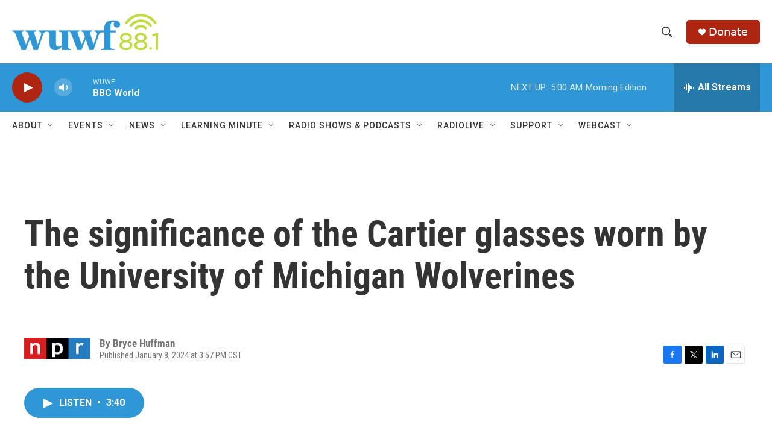

--- FILE ---
content_type: text/html;charset=UTF-8
request_url: https://www.wuwf.org/2024-01-08/the-significance-of-the-cartier-glasses-worn-by-the-university-of-michigan-wolverines
body_size: 33838
content:
<!DOCTYPE html>
<html class="ArtP " lang="en">
    <head>
    <meta charset="UTF-8">

    

    <style data-cssvarsponyfill="true">
        :root { --siteBgColorInverse: #121212; --primaryTextColorInverse: #ffffff; --secondaryTextColorInverse: #cccccc; --tertiaryTextColorInverse: #cccccc; --headerBgColorInverse: #000000; --headerBorderColorInverse: #858585; --headerTextColorInverse: #ffffff; --secC1_Inverse: #a2a2a2; --secC4_Inverse: #282828; --headerNavBarBgColorInverse: #121212; --headerMenuBgColorInverse: #ffffff; --headerMenuTextColorInverse: #6b2b85; --headerMenuTextColorHoverInverse: #6b2b85; --liveBlogTextColorInverse: #ffffff; --applyButtonColorInverse: #4485D5; --applyButtonTextColorInverse: #4485D5; --siteBgColor: #ffffff; --primaryTextColor: #333333; --secondaryTextColor: #666666; --secC1: #767676; --secC4: #f5f5f5; --secC5: #ffffff; --siteBgColor: #ffffff; --siteInverseBgColor: #000000; --linkColor: #1772b0; --linkHoverColor: #125c8e; --headerBgColor: #ffffff; --headerBgColorInverse: #000000; --headerBorderColor: #e6e6e6; --headerBorderColorInverse: #858585; --tertiaryTextColor: #1c1c1c; --headerTextColor: #333333; --buttonTextColor: #333333; --headerNavBarBgColor: #ffffff; --headerNavBarTextColor: #333333; --headerMenuBgColor: #ffffff; --headerMenuTextColor: #333333; --headerMenuTextColorHover: #68ac4d; --liveBlogTextColor: #282829; --applyButtonColor: #194173; --applyButtonTextColor: #2c4273; --primaryColor1: #2f97d6; --primaryColor2: #ae2512; --breakingColor: #ff6f00; --secC2: #dcdcdc; --secC3: #e6e6e6; --secC5: #ffffff; --linkColor: #1772b0; --linkHoverColor: #125c8e; --donateBGColor: #ae2512; --headerIconColor: #ffffff; --hatButtonBgColor: #ffffff; --hatButtonBgHoverColor: #411c58; --hatButtonBorderColor: #411c58; --hatButtonBorderHoverColor: #ffffff; --hatButtoniconColor: #d62021; --hatButtonTextColor: #411c58; --hatButtonTextHoverColor: #ffffff; --footerTextColor: #ffffff; --footerTextBgColor: #ffffff; --footerPartnersBgColor: #000000; --listBorderColor: #030202; --gridBorderColor: #e6e6e6; --tagButtonBorderColor: #1772b0; --tagButtonTextColor: #1772b0; --breakingTextColor: #ffffff; --sectionTextColor: #ffffff; --contentWidth: 1240px; --primaryHeadlineFont: sans-serif; --secHlFont: sans-serif; --bodyFont: sans-serif; --colorWhite: #ffffff; --colorBlack: #000000;} .fonts-loaded { --primaryHeadlineFont: "Roboto Condensed"; --secHlFont: "Roboto Condensed"; --bodyFont: "Roboto"; --liveBlogBodyFont: "Roboto";}
    </style>

    
    
    <meta name="twitter:card" content="summary_large_image"/>
    
    
    
    
    <meta name="twitter:description" content="The University of Michigan is playing for the College Football National Championship. Whenever the team gets a turnover, the triumphant player puts on an iconic pair of Cartier white buff sunglasses."/>
    
    
    
    
    
    
    <meta name="twitter:title" content="The significance of the Cartier glasses worn by the University of Michigan Wolverines"/>
    


    <meta property="og:title" content="The significance of the Cartier glasses worn by the University of Michigan Wolverines">

    <meta property="og:url" content="https://www.wuwf.org/2024-01-08/the-significance-of-the-cartier-glasses-worn-by-the-university-of-michigan-wolverines">

    <meta property="og:description" content="The University of Michigan is playing for the College Football National Championship. Whenever the team gets a turnover, the triumphant player puts on an iconic pair of Cartier white buff sunglasses.">

    <meta property="og:site_name" content="WUWF">



    <meta property="og:type" content="article">

    <meta property="article:author" content="">

    <meta property="article:published_time" content="2024-01-08T21:57:27">

    <meta property="article:modified_time" content="2024-01-08T22:03:10.53">

    <meta property="article:tag" content="NPR News">
<meta name="disqus.shortname" content="npr-wuwf">
<meta name="disqus.url" content="https://www.wuwf.org/2024-01-08/the-significance-of-the-cartier-glasses-worn-by-the-university-of-michigan-wolverines">
<meta name="disqus.title" content="The significance of the Cartier glasses worn by the University of Michigan Wolverines">
<meta name="disqus.identifier" content="0000018c-eb19-d1db-a38c-fb59e0a40000">
    <meta property="fb:app_id" content="123456789">



    <link data-cssvarsponyfill="true" class="Webpack-css" rel="stylesheet" href="https://npr.brightspotcdn.com/resource/00000177-1bc0-debb-a57f-dfcf4a950000/styleguide/All.min.0db89f2a608a6b13cec2d9fc84f71c45.gz.css">

    

    <style>.FooterNavigation-items-item {
    display: inline-block
}</style>
<style>[class*='-articleBody'] > ul,
[class*='-articleBody'] > ul ul {
    list-style-type: disc;
}</style>


    <meta name="viewport" content="width=device-width, initial-scale=1, viewport-fit=cover"><title>The significance of the Cartier glasses worn by the University of Michigan Wolverines | WUWF</title><meta name="description" content="The University of Michigan is playing for the College Football National Championship. Whenever the team gets a turnover, the triumphant player puts on an iconic pair of Cartier white buff sunglasses."><link rel="canonical" href="https://www.npr.org/2024/01/08/1223567715/the-significance-of-the-cartier-glasses-worn-by-the-university-of-michigan-wolve"><meta name="brightspot.contentId" content="0000018c-eb19-d1db-a38c-fb59e0a40000">
    
    
    <meta name="brightspot-dataLayer" content="{
  &quot;author&quot; : &quot;Bryce Huffman&quot;,
  &quot;bspStoryId&quot; : &quot;0000018c-eb19-d1db-a38c-fb59e0a40000&quot;,
  &quot;category&quot; : &quot;&quot;,
  &quot;inlineAudio&quot; : 1,
  &quot;keywords&quot; : &quot;NPR News&quot;,
  &quot;nprCmsSite&quot; : true,
  &quot;nprStoryId&quot; : &quot;1223567715&quot;,
  &quot;pageType&quot; : &quot;news-story&quot;,
  &quot;program&quot; : &quot;&quot;,
  &quot;publishedDate&quot; : &quot;2024-01-08T15:57:27Z&quot;,
  &quot;siteName&quot; : &quot;WUWF&quot;,
  &quot;station&quot; : &quot;WUWF&quot;,
  &quot;stationOrgId&quot; : &quot;1177&quot;,
  &quot;storyOrgId&quot; : &quot;s1&quot;,
  &quot;storyTheme&quot; : &quot;news-story&quot;,
  &quot;storyTitle&quot; : &quot;The significance of the Cartier glasses worn by the University of Michigan Wolverines&quot;,
  &quot;timezone&quot; : &quot;US/Central&quot;,
  &quot;wordCount&quot; : 0,
  &quot;series&quot; : &quot;&quot;
}">
    <script id="brightspot-dataLayer">
        (function () {
            var dataValue = document.head.querySelector('meta[name="brightspot-dataLayer"]').content;
            if (dataValue) {
                window.brightspotDataLayer = JSON.parse(dataValue);
            }
        })();
    </script>

    <link rel="amphtml" href="https://www.wuwf.org/2024-01-08/the-significance-of-the-cartier-glasses-worn-by-the-university-of-michigan-wolverines?_amp=true">

    

    
    <script src="https://npr.brightspotcdn.com/resource/00000177-1bc0-debb-a57f-dfcf4a950000/styleguide/All.min.fd8f7fccc526453c829dde80fc7c2ef5.gz.js" async></script>
    

    <!-- no longer used, moved disqus script to be loaded by ps-disqus-comment-module.js to avoid errors --><script type="application/ld+json">{"@context":"http://schema.org","@type":"ListenAction","description":"The University of Michigan is playing for the College Football National Championship. Whenever the team gets a turnover, the triumphant player puts on an iconic pair of Cartier white buff sunglasses.","name":"The significance of the Cartier glasses worn by the University of Michigan Wolverines"}</script><script async="async" src="https://securepubads.g.doubleclick.net/tag/js/gpt.js"></script>
<script type="text/javascript">
    // Google tag setup
    var googletag = googletag || {};
    googletag.cmd = googletag.cmd || [];

    googletag.cmd.push(function () {
        // @see https://developers.google.com/publisher-tag/reference#googletag.PubAdsService_enableLazyLoad
        googletag.pubads().enableLazyLoad({
            fetchMarginPercent: 100, // fetch and render ads within this % of viewport
            renderMarginPercent: 100,
            mobileScaling: 1  // Same on mobile.
        });

        googletag.pubads().enableSingleRequest()
        googletag.pubads().enableAsyncRendering()
        googletag.pubads().collapseEmptyDivs()
        googletag.pubads().disableInitialLoad()
        googletag.enableServices()
    })
</script>
<meta name="gtm-dataLayer" content="{
  &quot;gtmAuthor&quot; : &quot;Bryce Huffman&quot;,
  &quot;gtmBspStoryId&quot; : &quot;0000018c-eb19-d1db-a38c-fb59e0a40000&quot;,
  &quot;gtmCategory&quot; : &quot;&quot;,
  &quot;gtmInlineAudio&quot; : 1,
  &quot;gtmKeywords&quot; : &quot;NPR News&quot;,
  &quot;gtmNprCmsSite&quot; : true,
  &quot;gtmNprStoryId&quot; : &quot;1223567715&quot;,
  &quot;gtmPageType&quot; : &quot;news-story&quot;,
  &quot;gtmProgram&quot; : &quot;&quot;,
  &quot;gtmPublishedDate&quot; : &quot;2024-01-08T15:57:27Z&quot;,
  &quot;gtmSiteName&quot; : &quot;WUWF&quot;,
  &quot;gtmStation&quot; : &quot;WUWF&quot;,
  &quot;gtmStationOrgId&quot; : &quot;1177&quot;,
  &quot;gtmStoryOrgId&quot; : &quot;s1&quot;,
  &quot;gtmStoryTheme&quot; : &quot;news-story&quot;,
  &quot;gtmStoryTitle&quot; : &quot;The significance of the Cartier glasses worn by the University of Michigan Wolverines&quot;,
  &quot;gtmTimezone&quot; : &quot;US/Central&quot;,
  &quot;gtmWordCount&quot; : 0,
  &quot;gtmSeries&quot; : &quot;&quot;
}"><script>

    (function () {
        var dataValue = document.head.querySelector('meta[name="gtm-dataLayer"]').content;
        if (dataValue) {
            window.dataLayer = window.dataLayer || [];
            dataValue = JSON.parse(dataValue);
            dataValue['event'] = 'gtmFirstView';
            window.dataLayer.push(dataValue);
        }
    })();

    (function(w,d,s,l,i){w[l]=w[l]||[];w[l].push({'gtm.start':
            new Date().getTime(),event:'gtm.js'});var f=d.getElementsByTagName(s)[0],
        j=d.createElement(s),dl=l!='dataLayer'?'&l='+l:'';j.async=true;j.src=
        'https://www.googletagmanager.com/gtm.js?id='+i+dl;f.parentNode.insertBefore(j,f);
})(window,document,'script','dataLayer','GTM-N39QFDR ');</script><script>

  window.fbAsyncInit = function() {
      FB.init({
          
              appId : '123456789',
          
          xfbml : true,
          version : 'v2.9'
      });
  };

  (function(d, s, id){
     var js, fjs = d.getElementsByTagName(s)[0];
     if (d.getElementById(id)) {return;}
     js = d.createElement(s); js.id = id;
     js.src = "//connect.facebook.net/en_US/sdk.js";
     fjs.parentNode.insertBefore(js, fjs);
   }(document, 'script', 'facebook-jssdk'));
</script>
<script type="application/ld+json">{"@context":"http://schema.org","@type":"NewsArticle","author":[{"@context":"http://schema.org","@type":"Person","name":"Bryce Huffman"}],"dateModified":"2024-01-08T17:03:10Z","datePublished":"2024-01-08T16:57:27Z","headline":"The significance of the Cartier glasses worn by the University of Michigan Wolverines","mainEntityOfPage":{"@type":"NewsArticle","@id":"https://www.wuwf.org/2024-01-08/the-significance-of-the-cartier-glasses-worn-by-the-university-of-michigan-wolverines"},"publisher":{"@type":"Organization","name":"WUWF","logo":{"@context":"http://schema.org","@type":"ImageObject","height":"60","url":"https://npr.brightspotcdn.com/dims4/default/5e4dfc6/2147483647/resize/x60/quality/90/?url=http%3A%2F%2Fnpr-brightspot.s3.amazonaws.com%2F2c%2Fcb%2F7e3870fa4319b2e047f33c0478fa%2Fwuwf-new-color.png","width":"242"}}}</script><script>window.addEventListener('DOMContentLoaded', (event) => {
    window.nulldurationobserver = new MutationObserver(function (mutations) {
        document.querySelectorAll('.StreamPill-duration').forEach(pill => { 
      if (pill.innerText == "LISTENNULL") {
         pill.innerText = "LISTEN"
      } 
    });
      });

      window.nulldurationobserver.observe(document.body, {
        childList: true,
        subtree: true
      });
});
</script>


    <script>
        var head = document.getElementsByTagName('head')
        head = head[0]
        var link = document.createElement('link');
        link.setAttribute('href', 'https://fonts.googleapis.com/css?family=Roboto Condensed|Roboto|Roboto:400,500,700&display=swap');
        var relList = link.relList;

        if (relList && relList.supports('preload')) {
            link.setAttribute('as', 'style');
            link.setAttribute('rel', 'preload');
            link.setAttribute('onload', 'this.rel="stylesheet"');
            link.setAttribute('crossorigin', 'anonymous');
        } else {
            link.setAttribute('rel', 'stylesheet');
        }

        head.appendChild(link);
    </script>
</head>


    <body class="Page-body" data-content-width="1240px">
    <noscript>
    <iframe src="https://www.googletagmanager.com/ns.html?id=GTM-N39QFDR " height="0" width="0" style="display:none;visibility:hidden"></iframe>
</noscript>
        

    <!-- Putting icons here, so we don't have to include in a bunch of -body hbs's -->
<svg xmlns="http://www.w3.org/2000/svg" style="display:none" id="iconsMap1" class="iconsMap">
    <symbol id="play-icon" viewBox="0 0 115 115">
        <polygon points="0,0 115,57.5 0,115" fill="currentColor" />
    </symbol>
    <symbol id="grid" viewBox="0 0 32 32">
            <g>
                <path d="M6.4,5.7 C6.4,6.166669 6.166669,6.4 5.7,6.4 L0.7,6.4 C0.233331,6.4 0,6.166669 0,5.7 L0,0.7 C0,0.233331 0.233331,0 0.7,0 L5.7,0 C6.166669,0 6.4,0.233331 6.4,0.7 L6.4,5.7 Z M19.2,5.7 C19.2,6.166669 18.966669,6.4 18.5,6.4 L13.5,6.4 C13.033331,6.4 12.8,6.166669 12.8,5.7 L12.8,0.7 C12.8,0.233331 13.033331,0 13.5,0 L18.5,0 C18.966669,0 19.2,0.233331 19.2,0.7 L19.2,5.7 Z M32,5.7 C32,6.166669 31.766669,6.4 31.3,6.4 L26.3,6.4 C25.833331,6.4 25.6,6.166669 25.6,5.7 L25.6,0.7 C25.6,0.233331 25.833331,0 26.3,0 L31.3,0 C31.766669,0 32,0.233331 32,0.7 L32,5.7 Z M6.4,18.5 C6.4,18.966669 6.166669,19.2 5.7,19.2 L0.7,19.2 C0.233331,19.2 0,18.966669 0,18.5 L0,13.5 C0,13.033331 0.233331,12.8 0.7,12.8 L5.7,12.8 C6.166669,12.8 6.4,13.033331 6.4,13.5 L6.4,18.5 Z M19.2,18.5 C19.2,18.966669 18.966669,19.2 18.5,19.2 L13.5,19.2 C13.033331,19.2 12.8,18.966669 12.8,18.5 L12.8,13.5 C12.8,13.033331 13.033331,12.8 13.5,12.8 L18.5,12.8 C18.966669,12.8 19.2,13.033331 19.2,13.5 L19.2,18.5 Z M32,18.5 C32,18.966669 31.766669,19.2 31.3,19.2 L26.3,19.2 C25.833331,19.2 25.6,18.966669 25.6,18.5 L25.6,13.5 C25.6,13.033331 25.833331,12.8 26.3,12.8 L31.3,12.8 C31.766669,12.8 32,13.033331 32,13.5 L32,18.5 Z M6.4,31.3 C6.4,31.766669 6.166669,32 5.7,32 L0.7,32 C0.233331,32 0,31.766669 0,31.3 L0,26.3 C0,25.833331 0.233331,25.6 0.7,25.6 L5.7,25.6 C6.166669,25.6 6.4,25.833331 6.4,26.3 L6.4,31.3 Z M19.2,31.3 C19.2,31.766669 18.966669,32 18.5,32 L13.5,32 C13.033331,32 12.8,31.766669 12.8,31.3 L12.8,26.3 C12.8,25.833331 13.033331,25.6 13.5,25.6 L18.5,25.6 C18.966669,25.6 19.2,25.833331 19.2,26.3 L19.2,31.3 Z M32,31.3 C32,31.766669 31.766669,32 31.3,32 L26.3,32 C25.833331,32 25.6,31.766669 25.6,31.3 L25.6,26.3 C25.6,25.833331 25.833331,25.6 26.3,25.6 L31.3,25.6 C31.766669,25.6 32,25.833331 32,26.3 L32,31.3 Z" id=""></path>
            </g>
    </symbol>
    <symbol id="radio-stream" width="18" height="19" viewBox="0 0 18 19">
        <g fill="currentColor" fill-rule="nonzero">
            <path d="M.5 8c-.276 0-.5.253-.5.565v1.87c0 .312.224.565.5.565s.5-.253.5-.565v-1.87C1 8.253.776 8 .5 8zM2.5 8c-.276 0-.5.253-.5.565v1.87c0 .312.224.565.5.565s.5-.253.5-.565v-1.87C3 8.253 2.776 8 2.5 8zM3.5 7c-.276 0-.5.276-.5.617v3.766c0 .34.224.617.5.617s.5-.276.5-.617V7.617C4 7.277 3.776 7 3.5 7zM5.5 6c-.276 0-.5.275-.5.613v5.774c0 .338.224.613.5.613s.5-.275.5-.613V6.613C6 6.275 5.776 6 5.5 6zM6.5 4c-.276 0-.5.26-.5.58v8.84c0 .32.224.58.5.58s.5-.26.5-.58V4.58C7 4.26 6.776 4 6.5 4zM8.5 0c-.276 0-.5.273-.5.61v17.78c0 .337.224.61.5.61s.5-.273.5-.61V.61C9 .273 8.776 0 8.5 0zM9.5 2c-.276 0-.5.274-.5.612v14.776c0 .338.224.612.5.612s.5-.274.5-.612V2.612C10 2.274 9.776 2 9.5 2zM11.5 5c-.276 0-.5.276-.5.616v8.768c0 .34.224.616.5.616s.5-.276.5-.616V5.616c0-.34-.224-.616-.5-.616zM12.5 6c-.276 0-.5.262-.5.584v4.832c0 .322.224.584.5.584s.5-.262.5-.584V6.584c0-.322-.224-.584-.5-.584zM14.5 7c-.276 0-.5.29-.5.647v3.706c0 .357.224.647.5.647s.5-.29.5-.647V7.647C15 7.29 14.776 7 14.5 7zM15.5 8c-.276 0-.5.253-.5.565v1.87c0 .312.224.565.5.565s.5-.253.5-.565v-1.87c0-.312-.224-.565-.5-.565zM17.5 8c-.276 0-.5.253-.5.565v1.87c0 .312.224.565.5.565s.5-.253.5-.565v-1.87c0-.312-.224-.565-.5-.565z"/>
        </g>
    </symbol>
    <symbol id="icon-magnify" viewBox="0 0 31 31">
        <g>
            <path fill-rule="evenodd" d="M22.604 18.89l-.323.566 8.719 8.8L28.255 31l-8.719-8.8-.565.404c-2.152 1.346-4.386 2.018-6.7 2.018-3.39 0-6.284-1.21-8.679-3.632C1.197 18.568 0 15.66 0 12.27c0-3.39 1.197-6.283 3.592-8.678C5.987 1.197 8.88 0 12.271 0c3.39 0 6.283 1.197 8.678 3.592 2.395 2.395 3.593 5.288 3.593 8.679 0 2.368-.646 4.574-1.938 6.62zM19.162 5.77C17.322 3.925 15.089 3 12.46 3c-2.628 0-4.862.924-6.702 2.77C3.92 7.619 3 9.862 3 12.5c0 2.639.92 4.882 2.76 6.73C7.598 21.075 9.832 22 12.46 22c2.629 0 4.862-.924 6.702-2.77C21.054 17.33 22 15.085 22 12.5c0-2.586-.946-4.83-2.838-6.73z"/>
        </g>
    </symbol>
    <symbol id="burger-menu" viewBox="0 0 14 10">
        <g>
            <path fill-rule="evenodd" d="M0 5.5v-1h14v1H0zM0 1V0h14v1H0zm0 9V9h14v1H0z"></path>
        </g>
    </symbol>
    <symbol id="close-x" viewBox="0 0 14 14">
        <g>
            <path fill-rule="nonzero" d="M6.336 7L0 .664.664 0 7 6.336 13.336 0 14 .664 7.664 7 14 13.336l-.664.664L7 7.664.664 14 0 13.336 6.336 7z"></path>
        </g>
    </symbol>
    <symbol id="share-more-arrow" viewBox="0 0 512 512" style="enable-background:new 0 0 512 512;">
        <g>
            <g>
                <path d="M512,241.7L273.643,3.343v156.152c-71.41,3.744-138.015,33.337-188.958,84.28C30.075,298.384,0,370.991,0,448.222v60.436
                    l29.069-52.985c45.354-82.671,132.173-134.027,226.573-134.027c5.986,0,12.004,0.212,18.001,0.632v157.779L512,241.7z
                    M255.642,290.666c-84.543,0-163.661,36.792-217.939,98.885c26.634-114.177,129.256-199.483,251.429-199.483h15.489V78.131
                    l163.568,163.568L304.621,405.267V294.531l-13.585-1.683C279.347,291.401,267.439,290.666,255.642,290.666z"></path>
            </g>
        </g>
    </symbol>
    <symbol id="chevron" viewBox="0 0 100 100">
        <g>
            <path d="M22.4566257,37.2056786 L-21.4456527,71.9511488 C-22.9248661,72.9681457 -24.9073712,72.5311671 -25.8758148,70.9765924 L-26.9788683,69.2027424 C-27.9450684,67.6481676 -27.5292733,65.5646602 -26.0500598,64.5484493 L20.154796,28.2208967 C21.5532435,27.2597011 23.3600078,27.2597011 24.759951,28.2208967 L71.0500598,64.4659264 C72.5292733,65.4829232 72.9450684,67.5672166 71.9788683,69.1217913 L70.8750669,70.8956413 C69.9073712,72.4502161 67.9241183,72.8848368 66.4449048,71.8694118 L22.4566257,37.2056786 Z" id="Transparent-Chevron" transform="translate(22.500000, 50.000000) rotate(90.000000) translate(-22.500000, -50.000000) "></path>
        </g>
    </symbol>
</svg>

<svg xmlns="http://www.w3.org/2000/svg" style="display:none" id="iconsMap2" class="iconsMap">
    <symbol id="mono-icon-facebook" viewBox="0 0 10 19">
        <path fill-rule="evenodd" d="M2.707 18.25V10.2H0V7h2.707V4.469c0-1.336.375-2.373 1.125-3.112C4.582.62 5.578.25 6.82.25c1.008 0 1.828.047 2.461.14v2.848H7.594c-.633 0-1.067.14-1.301.422-.188.235-.281.61-.281 1.125V7H9l-.422 3.2H6.012v8.05H2.707z"></path>
    </symbol>
    <symbol id="mono-icon-instagram" viewBox="0 0 17 17">
        <g>
            <path fill-rule="evenodd" d="M8.281 4.207c.727 0 1.4.182 2.022.545a4.055 4.055 0 0 1 1.476 1.477c.364.62.545 1.294.545 2.021 0 .727-.181 1.4-.545 2.021a4.055 4.055 0 0 1-1.476 1.477 3.934 3.934 0 0 1-2.022.545c-.726 0-1.4-.182-2.021-.545a4.055 4.055 0 0 1-1.477-1.477 3.934 3.934 0 0 1-.545-2.021c0-.727.182-1.4.545-2.021A4.055 4.055 0 0 1 6.26 4.752a3.934 3.934 0 0 1 2.021-.545zm0 6.68a2.54 2.54 0 0 0 1.864-.774 2.54 2.54 0 0 0 .773-1.863 2.54 2.54 0 0 0-.773-1.863 2.54 2.54 0 0 0-1.864-.774 2.54 2.54 0 0 0-1.863.774 2.54 2.54 0 0 0-.773 1.863c0 .727.257 1.348.773 1.863a2.54 2.54 0 0 0 1.863.774zM13.45 4.03c-.023.258-.123.48-.299.668a.856.856 0 0 1-.65.281.913.913 0 0 1-.668-.28.913.913 0 0 1-.281-.669c0-.258.094-.48.281-.668a.913.913 0 0 1 .668-.28c.258 0 .48.093.668.28.187.188.281.41.281.668zm2.672.95c.023.656.035 1.746.035 3.269 0 1.523-.017 2.62-.053 3.287-.035.668-.134 1.248-.298 1.74a4.098 4.098 0 0 1-.967 1.53 4.098 4.098 0 0 1-1.53.966c-.492.164-1.072.264-1.74.3-.668.034-1.763.052-3.287.052-1.523 0-2.619-.018-3.287-.053-.668-.035-1.248-.146-1.74-.334a3.747 3.747 0 0 1-1.53-.931 4.098 4.098 0 0 1-.966-1.53c-.164-.492-.264-1.072-.299-1.74C.424 10.87.406 9.773.406 8.25S.424 5.63.46 4.963c.035-.668.135-1.248.299-1.74.21-.586.533-1.096.967-1.53A4.098 4.098 0 0 1 3.254.727c.492-.164 1.072-.264 1.74-.3C5.662.394 6.758.376 8.281.376c1.524 0 2.62.018 3.287.053.668.035 1.248.135 1.74.299a4.098 4.098 0 0 1 2.496 2.496c.165.492.27 1.078.317 1.757zm-1.687 7.91c.14-.399.234-1.032.28-1.899.024-.515.036-1.242.036-2.18V7.689c0-.961-.012-1.688-.035-2.18-.047-.89-.14-1.524-.281-1.899a2.537 2.537 0 0 0-1.512-1.511c-.375-.14-1.008-.235-1.899-.282a51.292 51.292 0 0 0-2.18-.035H7.72c-.938 0-1.664.012-2.18.035-.867.047-1.5.141-1.898.282a2.537 2.537 0 0 0-1.512 1.511c-.14.375-.234 1.008-.281 1.899a51.292 51.292 0 0 0-.036 2.18v1.125c0 .937.012 1.664.036 2.18.047.866.14 1.5.28 1.898.306.726.81 1.23 1.513 1.511.398.141 1.03.235 1.898.282.516.023 1.242.035 2.18.035h1.125c.96 0 1.687-.012 2.18-.035.89-.047 1.523-.141 1.898-.282.726-.304 1.23-.808 1.512-1.511z"></path>
        </g>
    </symbol>
    <symbol id="mono-icon-email" viewBox="0 0 512 512">
        <g>
            <path d="M67,148.7c11,5.8,163.8,89.1,169.5,92.1c5.7,3,11.5,4.4,20.5,4.4c9,0,14.8-1.4,20.5-4.4c5.7-3,158.5-86.3,169.5-92.1
                c4.1-2.1,11-5.9,12.5-10.2c2.6-7.6-0.2-10.5-11.3-10.5H257H65.8c-11.1,0-13.9,3-11.3,10.5C56,142.9,62.9,146.6,67,148.7z"></path>
            <path d="M455.7,153.2c-8.2,4.2-81.8,56.6-130.5,88.1l82.2,92.5c2,2,2.9,4.4,1.8,5.6c-1.2,1.1-3.8,0.5-5.9-1.4l-98.6-83.2
                c-14.9,9.6-25.4,16.2-27.2,17.2c-7.7,3.9-13.1,4.4-20.5,4.4c-7.4,0-12.8-0.5-20.5-4.4c-1.9-1-12.3-7.6-27.2-17.2l-98.6,83.2
                c-2,2-4.7,2.6-5.9,1.4c-1.2-1.1-0.3-3.6,1.7-5.6l82.1-92.5c-48.7-31.5-123.1-83.9-131.3-88.1c-8.8-4.5-9.3,0.8-9.3,4.9
                c0,4.1,0,205,0,205c0,9.3,13.7,20.9,23.5,20.9H257h185.5c9.8,0,21.5-11.7,21.5-20.9c0,0,0-201,0-205
                C464,153.9,464.6,148.7,455.7,153.2z"></path>
        </g>
    </symbol>
    <symbol id="default-image" width="24" height="24" viewBox="0 0 24 24" fill="none" stroke="currentColor" stroke-width="2" stroke-linecap="round" stroke-linejoin="round" class="feather feather-image">
        <rect x="3" y="3" width="18" height="18" rx="2" ry="2"></rect>
        <circle cx="8.5" cy="8.5" r="1.5"></circle>
        <polyline points="21 15 16 10 5 21"></polyline>
    </symbol>
    <symbol id="icon-email" width="18px" viewBox="0 0 20 14">
        <g id="Symbols" stroke="none" stroke-width="1" fill="none" fill-rule="evenodd" stroke-linecap="round" stroke-linejoin="round">
            <g id="social-button-bar" transform="translate(-125.000000, -8.000000)" stroke="#000000">
                <g id="Group-2" transform="translate(120.000000, 0.000000)">
                    <g id="envelope" transform="translate(6.000000, 9.000000)">
                        <path d="M17.5909091,10.6363636 C17.5909091,11.3138182 17.0410909,11.8636364 16.3636364,11.8636364 L1.63636364,11.8636364 C0.958909091,11.8636364 0.409090909,11.3138182 0.409090909,10.6363636 L0.409090909,1.63636364 C0.409090909,0.958090909 0.958909091,0.409090909 1.63636364,0.409090909 L16.3636364,0.409090909 C17.0410909,0.409090909 17.5909091,0.958090909 17.5909091,1.63636364 L17.5909091,10.6363636 L17.5909091,10.6363636 Z" id="Stroke-406"></path>
                        <polyline id="Stroke-407" points="17.1818182 0.818181818 9 7.36363636 0.818181818 0.818181818"></polyline>
                    </g>
                </g>
            </g>
        </g>
    </symbol>
    <symbol id="mono-icon-print" viewBox="0 0 12 12">
        <g fill-rule="evenodd">
            <path fill-rule="nonzero" d="M9 10V7H3v3H1a1 1 0 0 1-1-1V4a1 1 0 0 1 1-1h10a1 1 0 0 1 1 1v3.132A2.868 2.868 0 0 1 9.132 10H9zm.5-4.5a1 1 0 1 0 0-2 1 1 0 0 0 0 2zM3 0h6v2H3z"></path>
            <path d="M4 8h4v4H4z"></path>
        </g>
    </symbol>
    <symbol id="mono-icon-copylink" viewBox="0 0 12 12">
        <g fill-rule="evenodd">
            <path d="M10.199 2.378c.222.205.4.548.465.897.062.332.016.614-.132.774L8.627 6.106c-.187.203-.512.232-.75-.014a.498.498 0 0 0-.706.028.499.499 0 0 0 .026.706 1.509 1.509 0 0 0 2.165-.04l1.903-2.06c.37-.398.506-.98.382-1.636-.105-.557-.392-1.097-.77-1.445L9.968.8C9.591.452 9.03.208 8.467.145 7.803.072 7.233.252 6.864.653L4.958 2.709a1.509 1.509 0 0 0 .126 2.161.5.5 0 1 0 .68-.734c-.264-.218-.26-.545-.071-.747L7.597 1.33c.147-.16.425-.228.76-.19.353.038.71.188.931.394l.91.843.001.001zM1.8 9.623c-.222-.205-.4-.549-.465-.897-.062-.332-.016-.614.132-.774l1.905-2.057c.187-.203.512-.232.75.014a.498.498 0 0 0 .706-.028.499.499 0 0 0-.026-.706 1.508 1.508 0 0 0-2.165.04L.734 7.275c-.37.399-.506.98-.382 1.637.105.557.392 1.097.77 1.445l.91.843c.376.35.937.594 1.5.656.664.073 1.234-.106 1.603-.507L7.04 9.291a1.508 1.508 0 0 0-.126-2.16.5.5 0 0 0-.68.734c.264.218.26.545.071.747l-1.904 2.057c-.147.16-.425.228-.76.191-.353-.038-.71-.188-.931-.394l-.91-.843z"></path>
            <path d="M8.208 3.614a.5.5 0 0 0-.707.028L3.764 7.677a.5.5 0 0 0 .734.68L8.235 4.32a.5.5 0 0 0-.027-.707"></path>
        </g>
    </symbol>
    <symbol id="mono-icon-linkedin" viewBox="0 0 16 17">
        <g fill-rule="evenodd">
            <path d="M3.734 16.125H.464V5.613h3.27zM2.117 4.172c-.515 0-.96-.188-1.336-.563A1.825 1.825 0 0 1 .22 2.273c0-.515.187-.96.562-1.335.375-.375.82-.563 1.336-.563.516 0 .961.188 1.336.563.375.375.563.82.563 1.335 0 .516-.188.961-.563 1.336-.375.375-.82.563-1.336.563zM15.969 16.125h-3.27v-5.133c0-.844-.07-1.453-.21-1.828-.259-.633-.762-.95-1.512-.95s-1.278.282-1.582.845c-.235.421-.352 1.043-.352 1.863v5.203H5.809V5.613h3.128v1.442h.036c.234-.469.609-.856 1.125-1.16.562-.375 1.218-.563 1.968-.563 1.524 0 2.59.48 3.2 1.441.468.774.703 1.97.703 3.586v5.766z"></path>
        </g>
    </symbol>
    <symbol id="mono-icon-pinterest" viewBox="0 0 512 512">
        <g>
            <path d="M256,32C132.3,32,32,132.3,32,256c0,91.7,55.2,170.5,134.1,205.2c-0.6-15.6-0.1-34.4,3.9-51.4
                c4.3-18.2,28.8-122.1,28.8-122.1s-7.2-14.3-7.2-35.4c0-33.2,19.2-58,43.2-58c20.4,0,30.2,15.3,30.2,33.6
                c0,20.5-13.1,51.1-19.8,79.5c-5.6,23.8,11.9,43.1,35.4,43.1c42.4,0,71-54.5,71-119.1c0-49.1-33.1-85.8-93.2-85.8
                c-67.9,0-110.3,50.7-110.3,107.3c0,19.5,5.8,33.3,14.8,43.9c4.1,4.9,4.7,6.9,3.2,12.5c-1.1,4.1-3.5,14-4.6,18
                c-1.5,5.7-6.1,7.7-11.2,5.6c-31.3-12.8-45.9-47-45.9-85.6c0-63.6,53.7-139.9,160.1-139.9c85.5,0,141.8,61.9,141.8,128.3
                c0,87.9-48.9,153.5-120.9,153.5c-24.2,0-46.9-13.1-54.7-27.9c0,0-13,51.6-15.8,61.6c-4.7,17.3-14,34.5-22.5,48
                c20.1,5.9,41.4,9.2,63.5,9.2c123.7,0,224-100.3,224-224C480,132.3,379.7,32,256,32z"></path>
        </g>
    </symbol>
    <symbol id="mono-icon-tumblr" viewBox="0 0 512 512">
        <g>
            <path d="M321.2,396.3c-11.8,0-22.4-2.8-31.5-8.3c-6.9-4.1-11.5-9.6-14-16.4c-2.6-6.9-3.6-22.3-3.6-46.4V224h96v-64h-96V48h-61.9
                c-2.7,21.5-7.5,44.7-14.5,58.6c-7,13.9-14,25.8-25.6,35.7c-11.6,9.9-25.6,17.9-41.9,23.3V224h48v140.4c0,19,2,33.5,5.9,43.5
                c4,10,11.1,19.5,21.4,28.4c10.3,8.9,22.8,15.7,37.3,20.5c14.6,4.8,31.4,7.2,50.4,7.2c16.7,0,30.3-1.7,44.7-5.1
                c14.4-3.4,30.5-9.3,48.2-17.6v-65.6C363.2,389.4,342.3,396.3,321.2,396.3z"></path>
        </g>
    </symbol>
    <symbol id="mono-icon-twitter" viewBox="0 0 1200 1227">
        <g>
            <path d="M714.163 519.284L1160.89 0H1055.03L667.137 450.887L357.328 0H0L468.492 681.821L0 1226.37H105.866L515.491
            750.218L842.672 1226.37H1200L714.137 519.284H714.163ZM569.165 687.828L521.697 619.934L144.011 79.6944H306.615L611.412
            515.685L658.88 583.579L1055.08 1150.3H892.476L569.165 687.854V687.828Z" fill="white"></path>
        </g>
    </symbol>
    <symbol id="mono-icon-youtube" viewBox="0 0 512 512">
        <g>
            <path fill-rule="evenodd" d="M508.6,148.8c0-45-33.1-81.2-74-81.2C379.2,65,322.7,64,265,64c-3,0-6,0-9,0s-6,0-9,0c-57.6,0-114.2,1-169.6,3.6
                c-40.8,0-73.9,36.4-73.9,81.4C1,184.6-0.1,220.2,0,255.8C-0.1,291.4,1,327,3.4,362.7c0,45,33.1,81.5,73.9,81.5
                c58.2,2.7,117.9,3.9,178.6,3.8c60.8,0.2,120.3-1,178.6-3.8c40.9,0,74-36.5,74-81.5c2.4-35.7,3.5-71.3,3.4-107
                C512.1,220.1,511,184.5,508.6,148.8z M207,353.9V157.4l145,98.2L207,353.9z"></path>
        </g>
    </symbol>
    <symbol id="mono-icon-flipboard" viewBox="0 0 500 500">
        <g>
            <path d="M0,0V500H500V0ZM400,200H300V300H200V400H100V100H400Z"></path>
        </g>
    </symbol>
    <symbol id="mono-icon-bluesky" viewBox="0 0 568 501">
        <g>
            <path d="M123.121 33.6637C188.241 82.5526 258.281 181.681 284 234.873C309.719 181.681 379.759 82.5526 444.879
            33.6637C491.866 -1.61183 568 -28.9064 568 57.9464C568 75.2916 558.055 203.659 552.222 224.501C531.947 296.954
            458.067 315.434 392.347 304.249C507.222 323.8 536.444 388.56 473.333 453.32C353.473 576.312 301.061 422.461
            287.631 383.039C285.169 375.812 284.017 372.431 284 375.306C283.983 372.431 282.831 375.812 280.369 383.039C266.939
            422.461 214.527 576.312 94.6667 453.32C31.5556 388.56 60.7778 323.8 175.653 304.249C109.933 315.434 36.0535
            296.954 15.7778 224.501C9.94525 203.659 0 75.2916 0 57.9464C0 -28.9064 76.1345 -1.61183 123.121 33.6637Z"
            fill="white">
            </path>
        </g>
    </symbol>
    <symbol id="mono-icon-threads" viewBox="0 0 192 192">
        <g>
            <path d="M141.537 88.9883C140.71 88.5919 139.87 88.2104 139.019 87.8451C137.537 60.5382 122.616 44.905 97.5619 44.745C97.4484 44.7443 97.3355 44.7443 97.222 44.7443C82.2364 44.7443 69.7731 51.1409 62.102 62.7807L75.881 72.2328C81.6116 63.5383 90.6052 61.6848 97.2286 61.6848C97.3051 61.6848 97.3819 61.6848 97.4576 61.6855C105.707 61.7381 111.932 64.1366 115.961 68.814C118.893 72.2193 120.854 76.925 121.825 82.8638C114.511 81.6207 106.601 81.2385 98.145 81.7233C74.3247 83.0954 59.0111 96.9879 60.0396 116.292C60.5615 126.084 65.4397 134.508 73.775 140.011C80.8224 144.663 89.899 146.938 99.3323 146.423C111.79 145.74 121.563 140.987 128.381 132.296C133.559 125.696 136.834 117.143 138.28 106.366C144.217 109.949 148.617 114.664 151.047 120.332C155.179 129.967 155.42 145.8 142.501 158.708C131.182 170.016 117.576 174.908 97.0135 175.059C74.2042 174.89 56.9538 167.575 45.7381 153.317C35.2355 139.966 29.8077 120.682 29.6052 96C29.8077 71.3178 35.2355 52.0336 45.7381 38.6827C56.9538 24.4249 74.2039 17.11 97.0132 16.9405C119.988 17.1113 137.539 24.4614 149.184 38.788C154.894 45.8136 159.199 54.6488 162.037 64.9503L178.184 60.6422C174.744 47.9622 169.331 37.0357 161.965 27.974C147.036 9.60668 125.202 0.195148 97.0695 0H96.9569C68.8816 0.19447 47.2921 9.6418 32.7883 28.0793C19.8819 44.4864 13.2244 67.3157 13.0007 95.9325L13 96L13.0007 96.0675C13.2244 124.684 19.8819 147.514 32.7883 163.921C47.2921 182.358 68.8816 191.806 96.9569 192H97.0695C122.03 191.827 139.624 185.292 154.118 170.811C173.081 151.866 172.51 128.119 166.26 113.541C161.776 103.087 153.227 94.5962 141.537 88.9883ZM98.4405 129.507C88.0005 130.095 77.1544 125.409 76.6196 115.372C76.2232 107.93 81.9158 99.626 99.0812 98.6368C101.047 98.5234 102.976 98.468 104.871 98.468C111.106 98.468 116.939 99.0737 122.242 100.233C120.264 124.935 108.662 128.946 98.4405 129.507Z" fill="white"></path>
        </g>
    </symbol>
 </svg>

<svg xmlns="http://www.w3.org/2000/svg" style="display:none" id="iconsMap3" class="iconsMap">
    <symbol id="volume-mute" x="0px" y="0px" viewBox="0 0 24 24" style="enable-background:new 0 0 24 24;">
        <polygon fill="currentColor" points="11,5 6,9 2,9 2,15 6,15 11,19 "/>
        <line style="fill:none;stroke:currentColor;stroke-width:2;stroke-linecap:round;stroke-linejoin:round;" x1="23" y1="9" x2="17" y2="15"/>
        <line style="fill:none;stroke:currentColor;stroke-width:2;stroke-linecap:round;stroke-linejoin:round;" x1="17" y1="9" x2="23" y2="15"/>
    </symbol>
    <symbol id="volume-low" x="0px" y="0px" viewBox="0 0 24 24" style="enable-background:new 0 0 24 24;" xml:space="preserve">
        <polygon fill="currentColor" points="11,5 6,9 2,9 2,15 6,15 11,19 "/>
    </symbol>
    <symbol id="volume-mid" x="0px" y="0px" viewBox="0 0 24 24" style="enable-background:new 0 0 24 24;">
        <polygon fill="currentColor" points="11,5 6,9 2,9 2,15 6,15 11,19 "/>
        <path style="fill:none;stroke:currentColor;stroke-width:2;stroke-linecap:round;stroke-linejoin:round;" d="M15.5,8.5c2,2,2,5.1,0,7.1"/>
    </symbol>
    <symbol id="volume-high" x="0px" y="0px" viewBox="0 0 24 24" style="enable-background:new 0 0 24 24;">
        <polygon fill="currentColor" points="11,5 6,9 2,9 2,15 6,15 11,19 "/>
        <path style="fill:none;stroke:currentColor;stroke-width:2;stroke-linecap:round;stroke-linejoin:round;" d="M19.1,4.9c3.9,3.9,3.9,10.2,0,14.1 M15.5,8.5c2,2,2,5.1,0,7.1"/>
    </symbol>
    <symbol id="pause-icon" viewBox="0 0 12 16">
        <rect x="0" y="0" width="4" height="16" fill="currentColor"></rect>
        <rect x="8" y="0" width="4" height="16" fill="currentColor"></rect>
    </symbol>
    <symbol id="heart" viewBox="0 0 24 24">
        <g>
            <path d="M12 4.435c-1.989-5.399-12-4.597-12 3.568 0 4.068 3.06 9.481 12 14.997 8.94-5.516 12-10.929 12-14.997 0-8.118-10-8.999-12-3.568z"/>
        </g>
    </symbol>
    <symbol id="icon-location" width="24" height="24" viewBox="0 0 24 24" fill="currentColor" stroke="currentColor" stroke-width="2" stroke-linecap="round" stroke-linejoin="round" class="feather feather-map-pin">
        <path d="M21 10c0 7-9 13-9 13s-9-6-9-13a9 9 0 0 1 18 0z" fill="currentColor" fill-opacity="1"></path>
        <circle cx="12" cy="10" r="5" fill="#ffffff"></circle>
    </symbol>
    <symbol id="icon-ticket" width="23px" height="15px" viewBox="0 0 23 15">
        <g stroke="none" stroke-width="1" fill="none" fill-rule="evenodd">
            <g transform="translate(-625.000000, -1024.000000)">
                <g transform="translate(625.000000, 1024.000000)">
                    <path d="M0,12.057377 L0,3.94262296 C0.322189879,4.12588308 0.696256938,4.23076923 1.0952381,4.23076923 C2.30500469,4.23076923 3.28571429,3.26645946 3.28571429,2.07692308 C3.28571429,1.68461385 3.17904435,1.31680209 2.99266757,1 L20.0073324,1 C19.8209556,1.31680209 19.7142857,1.68461385 19.7142857,2.07692308 C19.7142857,3.26645946 20.6949953,4.23076923 21.9047619,4.23076923 C22.3037431,4.23076923 22.6778101,4.12588308 23,3.94262296 L23,12.057377 C22.6778101,11.8741169 22.3037431,11.7692308 21.9047619,11.7692308 C20.6949953,11.7692308 19.7142857,12.7335405 19.7142857,13.9230769 C19.7142857,14.3153862 19.8209556,14.6831979 20.0073324,15 L2.99266757,15 C3.17904435,14.6831979 3.28571429,14.3153862 3.28571429,13.9230769 C3.28571429,12.7335405 2.30500469,11.7692308 1.0952381,11.7692308 C0.696256938,11.7692308 0.322189879,11.8741169 -2.13162821e-14,12.057377 Z" fill="currentColor"></path>
                    <path d="M14.5,0.533333333 L14.5,15.4666667" stroke="#FFFFFF" stroke-linecap="square" stroke-dasharray="2"></path>
                </g>
            </g>
        </g>
    </symbol>
    <symbol id="icon-refresh" width="24" height="24" viewBox="0 0 24 24" fill="none" stroke="currentColor" stroke-width="2" stroke-linecap="round" stroke-linejoin="round" class="feather feather-refresh-cw">
        <polyline points="23 4 23 10 17 10"></polyline>
        <polyline points="1 20 1 14 7 14"></polyline>
        <path d="M3.51 9a9 9 0 0 1 14.85-3.36L23 10M1 14l4.64 4.36A9 9 0 0 0 20.49 15"></path>
    </symbol>

    <symbol>
    <g id="mono-icon-link-post" stroke="none" stroke-width="1" fill="none" fill-rule="evenodd">
        <g transform="translate(-313.000000, -10148.000000)" fill="#000000" fill-rule="nonzero">
            <g transform="translate(306.000000, 10142.000000)">
                <path d="M14.0614027,11.2506973 L14.3070318,11.2618997 C15.6181751,11.3582102 16.8219637,12.0327684 17.6059678,13.1077805 C17.8500396,13.4424472 17.7765978,13.9116075 17.441931,14.1556793 C17.1072643,14.3997511 16.638104,14.3263093 16.3940322,13.9916425 C15.8684436,13.270965 15.0667922,12.8217495 14.1971448,12.7578692 C13.3952042,12.6989624 12.605753,12.9728728 12.0021966,13.5148801 L11.8552806,13.6559298 L9.60365896,15.9651545 C8.45118119,17.1890154 8.4677248,19.1416686 9.64054436,20.3445766 C10.7566428,21.4893084 12.5263723,21.5504727 13.7041492,20.5254372 L13.8481981,20.3916503 L15.1367586,19.070032 C15.4259192,18.7734531 15.9007548,18.7674393 16.1973338,19.0565998 C16.466951,19.3194731 16.4964317,19.7357968 16.282313,20.0321436 L16.2107659,20.117175 L14.9130245,21.4480474 C13.1386707,23.205741 10.3106091,23.1805355 8.5665371,21.3917196 C6.88861294,19.6707486 6.81173139,16.9294487 8.36035888,15.1065701 L8.5206409,14.9274155 L10.7811785,12.6088842 C11.6500838,11.7173642 12.8355419,11.2288664 14.0614027,11.2506973 Z M22.4334629,7.60828039 C24.1113871,9.32925141 24.1882686,12.0705513 22.6396411,13.8934299 L22.4793591,14.0725845 L20.2188215,16.3911158 C19.2919892,17.3420705 18.0049901,17.8344754 16.6929682,17.7381003 C15.3818249,17.6417898 14.1780363,16.9672316 13.3940322,15.8922195 C13.1499604,15.5575528 13.2234022,15.0883925 13.558069,14.8443207 C13.8927357,14.6002489 14.361896,14.6736907 14.6059678,15.0083575 C15.1315564,15.729035 15.9332078,16.1782505 16.8028552,16.2421308 C17.6047958,16.3010376 18.394247,16.0271272 18.9978034,15.4851199 L19.1447194,15.3440702 L21.396341,13.0348455 C22.5488188,11.8109846 22.5322752,9.85833141 21.3594556,8.65542337 C20.2433572,7.51069163 18.4736277,7.44952726 17.2944986,8.47594561 L17.1502735,8.60991269 L15.8541776,9.93153101 C15.5641538,10.2272658 15.0893026,10.2318956 14.7935678,9.94187181 C14.524718,9.67821384 14.4964508,9.26180596 14.7114324,8.96608447 L14.783227,8.88126205 L16.0869755,7.55195256 C17.8613293,5.79425896 20.6893909,5.81946452 22.4334629,7.60828039 Z" id="Icon-Link"></path>
            </g>
        </g>
    </g>
    </symbol>
    <symbol id="icon-passport-badge" viewBox="0 0 80 80">
        <g fill="none" fill-rule="evenodd">
            <path fill="#5680FF" d="M0 0L80 0 0 80z" transform="translate(-464.000000, -281.000000) translate(100.000000, 180.000000) translate(364.000000, 101.000000)"/>
            <g fill="#FFF" fill-rule="nonzero">
                <path d="M17.067 31.676l-3.488-11.143-11.144-3.488 11.144-3.488 3.488-11.144 3.488 11.166 11.143 3.488-11.143 3.466-3.488 11.143zm4.935-19.567l1.207.373 2.896-4.475-4.497 2.895.394 1.207zm-9.871 0l.373-1.207-4.497-2.895 2.895 4.475 1.229-.373zm9.871 9.893l-.373 1.207 4.497 2.896-2.895-4.497-1.229.394zm-9.871 0l-1.207-.373-2.895 4.497 4.475-2.895-.373-1.229zm22.002-4.935c0 9.41-7.634 17.066-17.066 17.066C7.656 34.133 0 26.5 0 17.067 0 7.634 7.634 0 17.067 0c9.41 0 17.066 7.634 17.066 17.067zm-2.435 0c0-8.073-6.559-14.632-14.631-14.632-8.073 0-14.632 6.559-14.632 14.632 0 8.072 6.559 14.631 14.632 14.631 8.072-.022 14.631-6.58 14.631-14.631z" transform="translate(-464.000000, -281.000000) translate(100.000000, 180.000000) translate(364.000000, 101.000000) translate(6.400000, 6.400000)"/>
            </g>
        </g>
    </symbol>
    <symbol id="icon-passport-badge-circle" viewBox="0 0 45 45">
        <g fill="none" fill-rule="evenodd">
            <circle cx="23.5" cy="23" r="20.5" fill="#5680FF"/>
            <g fill="#FFF" fill-rule="nonzero">
                <path d="M17.067 31.676l-3.488-11.143-11.144-3.488 11.144-3.488 3.488-11.144 3.488 11.166 11.143 3.488-11.143 3.466-3.488 11.143zm4.935-19.567l1.207.373 2.896-4.475-4.497 2.895.394 1.207zm-9.871 0l.373-1.207-4.497-2.895 2.895 4.475 1.229-.373zm9.871 9.893l-.373 1.207 4.497 2.896-2.895-4.497-1.229.394zm-9.871 0l-1.207-.373-2.895 4.497 4.475-2.895-.373-1.229zm22.002-4.935c0 9.41-7.634 17.066-17.066 17.066C7.656 34.133 0 26.5 0 17.067 0 7.634 7.634 0 17.067 0c9.41 0 17.066 7.634 17.066 17.067zm-2.435 0c0-8.073-6.559-14.632-14.631-14.632-8.073 0-14.632 6.559-14.632 14.632 0 8.072 6.559 14.631 14.632 14.631 8.072-.022 14.631-6.58 14.631-14.631z" transform="translate(-464.000000, -281.000000) translate(100.000000, 180.000000) translate(364.000000, 101.000000) translate(6.400000, 6.400000)"/>
            </g>
        </g>
    </symbol>
    <symbol id="icon-pbs-charlotte-passport-navy" viewBox="0 0 401 42">
        <g fill="none" fill-rule="evenodd">
            <g transform="translate(-91.000000, -1361.000000) translate(89.000000, 1275.000000) translate(2.828125, 86.600000) translate(217.623043, -0.000000)">
                <circle cx="20.435" cy="20.435" r="20.435" fill="#5680FF"/>
                <path fill="#FFF" fill-rule="nonzero" d="M20.435 36.115l-3.743-11.96-11.96-3.743 11.96-3.744 3.743-11.96 3.744 11.984 11.96 3.743-11.96 3.72-3.744 11.96zm5.297-21l1.295.4 3.108-4.803-4.826 3.108.423 1.295zm-10.594 0l.4-1.295-4.826-3.108 3.108 4.803 1.318-.4zm10.594 10.617l-.4 1.295 4.826 3.108-3.107-4.826-1.319.423zm-10.594 0l-1.295-.4-3.107 4.826 4.802-3.107-.4-1.319zm23.614-5.297c0 10.1-8.193 18.317-18.317 18.317-10.1 0-18.316-8.193-18.316-18.317 0-10.123 8.193-18.316 18.316-18.316 10.1 0 18.317 8.193 18.317 18.316zm-2.614 0c0-8.664-7.039-15.703-15.703-15.703S4.732 11.772 4.732 20.435c0 8.664 7.04 15.703 15.703 15.703 8.664-.023 15.703-7.063 15.703-15.703z"/>
            </g>
            <path fill="currentColor" fill-rule="nonzero" d="M4.898 31.675v-8.216h2.1c2.866 0 5.075-.658 6.628-1.975 1.554-1.316 2.33-3.217 2.33-5.703 0-2.39-.729-4.19-2.187-5.395-1.46-1.206-3.59-1.81-6.391-1.81H0v23.099h4.898zm1.611-12.229H4.898V12.59h2.227c1.338 0 2.32.274 2.947.821.626.548.94 1.396.94 2.544 0 1.137-.374 2.004-1.122 2.599-.748.595-1.875.892-3.38.892zm22.024 12.229c2.612 0 4.68-.59 6.201-1.77 1.522-1.18 2.283-2.823 2.283-4.93 0-1.484-.324-2.674-.971-3.57-.648-.895-1.704-1.506-3.168-1.832v-.158c1.074-.18 1.935-.711 2.583-1.596.648-.885.972-2.017.972-3.397 0-2.032-.74-3.515-2.22-4.447-1.48-.932-3.858-1.398-7.133-1.398H19.89v23.098h8.642zm-.9-13.95h-2.844V12.59h2.575c1.401 0 2.425.192 3.073.576.648.385.972 1.02.972 1.904 0 .948-.298 1.627-.893 2.038-.595.41-1.556.616-2.883.616zm.347 9.905H24.79v-6.02h3.033c2.739 0 4.108.96 4.108 2.876 0 1.064-.321 1.854-.964 2.37-.642.516-1.638.774-2.986.774zm18.343 4.36c2.676 0 4.764-.6 6.265-1.8 1.5-1.201 2.251-2.844 2.251-4.93 0-1.506-.4-2.778-1.2-3.815-.801-1.038-2.281-2.072-4.44-3.105-1.633-.779-2.668-1.319-3.105-1.619-.437-.3-.755-.61-.955-.932-.2-.321-.3-.698-.3-1.13 0-.695.247-1.258.742-1.69.495-.432 1.206-.648 2.133-.648.78 0 1.572.1 2.377.3.806.2 1.825.553 3.058 1.059l1.58-3.808c-1.19-.516-2.33-.916-3.421-1.2-1.09-.285-2.236-.427-3.436-.427-2.444 0-4.358.585-5.743 1.754-1.385 1.169-2.078 2.775-2.078 4.818 0 1.085.211 2.033.632 2.844.422.811.985 1.522 1.69 2.133.706.61 1.765 1.248 3.176 1.912 1.506.716 2.504 1.237 2.994 1.564.49.326.861.666 1.114 1.019.253.353.38.755.38 1.208 0 .811-.288 1.422-.862 1.833-.574.41-1.398.616-2.472.616-.896 0-1.883-.142-2.963-.426-1.08-.285-2.398-.775-3.957-1.47v4.55c1.896.927 4.076 1.39 6.54 1.39zm29.609 0c2.338 0 4.455-.394 6.351-1.184v-4.108c-2.307.811-4.27 1.216-5.893 1.216-3.865 0-5.798-2.575-5.798-7.725 0-2.475.506-4.405 1.517-5.79 1.01-1.385 2.438-2.078 4.281-2.078.843 0 1.701.153 2.575.458.874.306 1.743.664 2.607 1.075l1.58-3.982c-2.265-1.084-4.519-1.627-6.762-1.627-2.201 0-4.12.482-5.759 1.446-1.637.963-2.893 2.348-3.768 4.155-.874 1.806-1.31 3.91-1.31 6.311 0 3.813.89 6.738 2.67 8.777 1.78 2.038 4.35 3.057 7.709 3.057zm15.278-.315v-8.31c0-2.054.3-3.54.9-4.456.601-.916 1.575-1.374 2.923-1.374 1.896 0 2.844 1.274 2.844 3.823v10.317h4.819V20.157c0-2.085-.537-3.686-1.612-4.802-1.074-1.117-2.649-1.675-4.724-1.675-2.338 0-4.044.864-5.118 2.59h-.253l.11-1.421c.074-1.443.111-2.36.111-2.749V7.092h-4.819v24.583h4.82zm20.318.316c1.38 0 2.499-.198 3.357-.593.859-.395 1.693-1.103 2.504-2.125h.127l.932 2.402h3.365v-11.77c0-2.107-.632-3.676-1.896-4.708-1.264-1.033-3.08-1.549-5.45-1.549-2.476 0-4.73.532-6.762 1.596l1.595 3.254c1.907-.853 3.566-1.28 4.977-1.28 1.833 0 2.749.896 2.749 2.687v.774l-3.065.094c-2.644.095-4.621.588-5.932 1.478-1.312.89-1.967 2.272-1.967 4.147 0 1.79.487 3.17 1.461 4.14.974.968 2.31 1.453 4.005 1.453zm1.817-3.524c-1.559 0-2.338-.679-2.338-2.038 0-.948.342-1.653 1.027-2.117.684-.463 1.727-.716 3.128-.758l1.864-.063v1.453c0 1.064-.334 1.917-1.003 2.56-.669.642-1.562.963-2.678.963zm17.822 3.208v-8.99c0-1.422.429-2.528 1.287-3.318.859-.79 2.057-1.185 3.594-1.185.559 0 1.033.053 1.422.158l.364-4.518c-.432-.095-.975-.142-1.628-.142-1.095 0-2.109.303-3.04.908-.933.606-1.673 1.404-2.22 2.394h-.237l-.711-2.97h-3.65v17.663h4.819zm14.267 0V7.092h-4.819v24.583h4.819zm12.07.316c2.708 0 4.82-.811 6.336-2.433 1.517-1.622 2.275-3.871 2.275-6.746 0-1.854-.347-3.47-1.043-4.85-.695-1.38-1.69-2.439-2.986-3.176-1.295-.738-2.79-1.106-4.486-1.106-2.728 0-4.845.8-6.351 2.401-1.507 1.601-2.26 3.845-2.26 6.73 0 1.854.348 3.476 1.043 4.867.695 1.39 1.69 2.456 2.986 3.199 1.295.742 2.791 1.114 4.487 1.114zm.064-3.871c-1.295 0-2.23-.448-2.804-1.343-.574-.895-.861-2.217-.861-3.965 0-1.76.284-3.073.853-3.942.569-.87 1.495-1.304 2.78-1.304 1.296 0 2.228.437 2.797 1.312.569.874.853 2.185.853 3.934 0 1.758-.282 3.083-.845 3.973-.564.89-1.488 1.335-2.773 1.335zm18.154 3.87c1.748 0 3.222-.268 4.423-.805v-3.586c-1.18.368-2.19.552-3.033.552-.632 0-1.14-.163-1.525-.49-.384-.326-.576-.831-.576-1.516V17.63h4.945v-3.618h-4.945v-3.76h-3.081l-1.39 3.728-2.655 1.611v2.039h2.307v8.515c0 1.949.44 3.41 1.32 4.384.879.974 2.282 1.462 4.21 1.462zm13.619 0c1.748 0 3.223-.268 4.423-.805v-3.586c-1.18.368-2.19.552-3.033.552-.632 0-1.14-.163-1.524-.49-.385-.326-.577-.831-.577-1.516V17.63h4.945v-3.618h-4.945v-3.76h-3.08l-1.391 3.728-2.654 1.611v2.039h2.306v8.515c0 1.949.44 3.41 1.32 4.384.879.974 2.282 1.462 4.21 1.462zm15.562 0c1.38 0 2.55-.102 3.508-.308.958-.205 1.859-.518 2.701-.94v-3.728c-1.032.484-2.022.837-2.97 1.058-.948.222-1.954.332-3.017.332-1.37 0-2.433-.384-3.192-1.153-.758-.769-1.164-1.838-1.216-3.207h11.39v-2.338c0-2.507-.695-4.471-2.085-5.893-1.39-1.422-3.333-2.133-5.83-2.133-2.612 0-4.658.808-6.137 2.425-1.48 1.617-2.22 3.905-2.22 6.864 0 2.876.8 5.098 2.401 6.668 1.601 1.569 3.824 2.354 6.667 2.354zm2.686-11.153h-6.762c.085-1.19.416-2.11.996-2.757.579-.648 1.38-.972 2.401-.972 1.022 0 1.833.324 2.433.972.6.648.911 1.566.932 2.757zM270.555 31.675v-8.216h2.102c2.864 0 5.074-.658 6.627-1.975 1.554-1.316 2.33-3.217 2.33-5.703 0-2.39-.729-4.19-2.188-5.395-1.458-1.206-3.589-1.81-6.39-1.81h-7.378v23.099h4.897zm1.612-12.229h-1.612V12.59h2.228c1.338 0 2.32.274 2.946.821.627.548.94 1.396.94 2.544 0 1.137-.373 2.004-1.121 2.599-.748.595-1.875.892-3.381.892zm17.3 12.545c1.38 0 2.5-.198 3.357-.593.859-.395 1.694-1.103 2.505-2.125h.126l.932 2.402h3.365v-11.77c0-2.107-.632-3.676-1.896-4.708-1.264-1.033-3.08-1.549-5.45-1.549-2.475 0-4.73.532-6.762 1.596l1.596 3.254c1.906-.853 3.565-1.28 4.976-1.28 1.833 0 2.75.896 2.75 2.687v.774l-3.066.094c-2.643.095-4.62.588-5.932 1.478-1.311.89-1.967 2.272-1.967 4.147 0 1.79.487 3.17 1.461 4.14.975.968 2.31 1.453 4.005 1.453zm1.817-3.524c-1.559 0-2.338-.679-2.338-2.038 0-.948.342-1.653 1.027-2.117.684-.463 1.727-.716 3.128-.758l1.864-.063v1.453c0 1.064-.334 1.917-1.003 2.56-.669.642-1.561.963-2.678.963zm17.79 3.524c2.507 0 4.39-.474 5.648-1.422 1.259-.948 1.888-2.328 1.888-4.14 0-.874-.152-1.627-.458-2.259-.305-.632-.78-1.19-1.422-1.674-.642-.485-1.653-1.006-3.033-1.565-1.548-.621-2.552-1.09-3.01-1.406-.458-.316-.687-.69-.687-1.121 0-.77.71-1.154 2.133-1.154.8 0 1.585.121 2.354.364.769.242 1.595.553 2.48.932l1.454-3.476c-2.012-.927-4.082-1.39-6.21-1.39-2.232 0-3.957.429-5.173 1.287-1.217.859-1.825 2.073-1.825 3.642 0 .916.145 1.688.434 2.315.29.626.753 1.182 1.39 1.666.638.485 1.636 1.011 2.995 1.58.947.4 1.706.75 2.275 1.05.568.301.969.57 1.2.807.232.237.348.545.348.924 0 1.01-.874 1.516-2.623 1.516-.853 0-1.84-.142-2.962-.426-1.122-.284-2.13-.637-3.025-1.059v3.982c.79.337 1.637.592 2.543.766.906.174 2.001.26 3.286.26zm15.658 0c2.506 0 4.389-.474 5.648-1.422 1.258-.948 1.888-2.328 1.888-4.14 0-.874-.153-1.627-.459-2.259-.305-.632-.779-1.19-1.421-1.674-.643-.485-1.654-1.006-3.034-1.565-1.548-.621-2.551-1.09-3.01-1.406-.458-.316-.687-.69-.687-1.121 0-.77.711-1.154 2.133-1.154.8 0 1.585.121 2.354.364.769.242 1.596.553 2.48.932l1.454-3.476c-2.012-.927-4.081-1.39-6.209-1.39-2.233 0-3.957.429-5.174 1.287-1.216.859-1.825 2.073-1.825 3.642 0 .916.145 1.688.435 2.315.29.626.753 1.182 1.39 1.666.637.485 1.635 1.011 2.994 1.58.948.4 1.706.75 2.275 1.05.569.301.969.57 1.2.807.232.237.348.545.348.924 0 1.01-.874 1.516-2.622 1.516-.854 0-1.84-.142-2.963-.426-1.121-.284-2.13-.637-3.025-1.059v3.982c.79.337 1.638.592 2.543.766.906.174 2.002.26 3.287.26zm15.689 7.457V32.29c0-.232-.085-1.085-.253-2.56h.253c1.18 1.506 2.806 2.26 4.881 2.26 1.38 0 2.58-.364 3.602-1.09 1.022-.727 1.81-1.786 2.362-3.176.553-1.39.83-3.028.83-4.913 0-2.865-.59-5.103-1.77-6.715-1.18-1.611-2.812-2.417-4.897-2.417-2.212 0-3.881.874-5.008 2.622h-.222l-.679-2.29h-3.918v25.436h4.819zm3.523-11.36c-1.222 0-2.115-.41-2.678-1.232-.564-.822-.845-2.18-.845-4.076v-.521c.02-1.686.305-2.894.853-3.626.547-.732 1.416-1.098 2.606-1.098 1.138 0 1.973.434 2.505 1.303.531.87.797 2.172.797 3.91 0 3.56-1.08 5.34-3.238 5.34zm19.149 3.903c2.706 0 4.818-.811 6.335-2.433 1.517-1.622 2.275-3.871 2.275-6.746 0-1.854-.348-3.47-1.043-4.85-.695-1.38-1.69-2.439-2.986-3.176-1.295-.738-2.79-1.106-4.487-1.106-2.728 0-4.845.8-6.35 2.401-1.507 1.601-2.26 3.845-2.26 6.73 0 1.854.348 3.476 1.043 4.867.695 1.39 1.69 2.456 2.986 3.199 1.295.742 2.79 1.114 4.487 1.114zm.063-3.871c-1.296 0-2.23-.448-2.805-1.343-.574-.895-.86-2.217-.86-3.965 0-1.76.284-3.073.853-3.942.568-.87 1.495-1.304 2.78-1.304 1.296 0 2.228.437 2.797 1.312.568.874.853 2.185.853 3.934 0 1.758-.282 3.083-.846 3.973-.563.89-1.487 1.335-2.772 1.335zm16.921 3.555v-8.99c0-1.422.43-2.528 1.288-3.318.858-.79 2.056-1.185 3.594-1.185.558 0 1.032.053 1.422.158l.363-4.518c-.432-.095-.974-.142-1.627-.142-1.096 0-2.11.303-3.041.908-.933.606-1.672 1.404-2.22 2.394h-.237l-.711-2.97h-3.65v17.663h4.819zm15.5.316c1.748 0 3.222-.269 4.423-.806v-3.586c-1.18.368-2.19.552-3.033.552-.632 0-1.14-.163-1.525-.49-.384-.326-.577-.831-.577-1.516V17.63h4.945v-3.618h-4.945v-3.76h-3.08l-1.39 3.728-2.655 1.611v2.039h2.307v8.515c0 1.949.44 3.41 1.319 4.384.88.974 2.283 1.462 4.21 1.462z" transform="translate(-91.000000, -1361.000000) translate(89.000000, 1275.000000) translate(2.828125, 86.600000)"/>
        </g>
    </symbol>
    <symbol id="icon-closed-captioning" viewBox="0 0 512 512">
        <g>
            <path fill="currentColor" d="M464 64H48C21.5 64 0 85.5 0 112v288c0 26.5 21.5 48 48 48h416c26.5 0 48-21.5 48-48V112c0-26.5-21.5-48-48-48zm-6 336H54c-3.3 0-6-2.7-6-6V118c0-3.3 2.7-6 6-6h404c3.3 0 6 2.7 6 6v276c0 3.3-2.7 6-6 6zm-211.1-85.7c1.7 2.4 1.5 5.6-.5 7.7-53.6 56.8-172.8 32.1-172.8-67.9 0-97.3 121.7-119.5 172.5-70.1 2.1 2 2.5 3.2 1 5.7l-17.5 30.5c-1.9 3.1-6.2 4-9.1 1.7-40.8-32-94.6-14.9-94.6 31.2 0 48 51 70.5 92.2 32.6 2.8-2.5 7.1-2.1 9.2.9l19.6 27.7zm190.4 0c1.7 2.4 1.5 5.6-.5 7.7-53.6 56.9-172.8 32.1-172.8-67.9 0-97.3 121.7-119.5 172.5-70.1 2.1 2 2.5 3.2 1 5.7L420 220.2c-1.9 3.1-6.2 4-9.1 1.7-40.8-32-94.6-14.9-94.6 31.2 0 48 51 70.5 92.2 32.6 2.8-2.5 7.1-2.1 9.2.9l19.6 27.7z"></path>
        </g>
    </symbol>
    <symbol id="circle" viewBox="0 0 24 24">
        <circle cx="50%" cy="50%" r="50%"></circle>
    </symbol>
    <symbol id="spinner" role="img" viewBox="0 0 512 512">
        <g class="fa-group">
            <path class="fa-secondary" fill="currentColor" d="M478.71 364.58zm-22 6.11l-27.83-15.9a15.92 15.92 0 0 1-6.94-19.2A184 184 0 1 1 256 72c5.89 0 11.71.29 17.46.83-.74-.07-1.48-.15-2.23-.21-8.49-.69-15.23-7.31-15.23-15.83v-32a16 16 0 0 1 15.34-16C266.24 8.46 261.18 8 256 8 119 8 8 119 8 256s111 248 248 248c98 0 182.42-56.95 222.71-139.42-4.13 7.86-14.23 10.55-22 6.11z" opacity="0.4"/><path class="fa-primary" fill="currentColor" d="M271.23 72.62c-8.49-.69-15.23-7.31-15.23-15.83V24.73c0-9.11 7.67-16.78 16.77-16.17C401.92 17.18 504 124.67 504 256a246 246 0 0 1-25 108.24c-4 8.17-14.37 11-22.26 6.45l-27.84-15.9c-7.41-4.23-9.83-13.35-6.2-21.07A182.53 182.53 0 0 0 440 256c0-96.49-74.27-175.63-168.77-183.38z"/>
        </g>
    </symbol>
    <symbol id="icon-calendar" width="24" height="24" viewBox="0 0 24 24" fill="none" stroke="currentColor" stroke-width="2" stroke-linecap="round" stroke-linejoin="round">
        <rect x="3" y="4" width="18" height="18" rx="2" ry="2"/>
        <line x1="16" y1="2" x2="16" y2="6"/>
        <line x1="8" y1="2" x2="8" y2="6"/>
        <line x1="3" y1="10" x2="21" y2="10"/>
    </symbol>
    <symbol id="icon-arrow-rotate" viewBox="0 0 512 512">
        <path d="M454.7 288.1c-12.78-3.75-26.06 3.594-29.75 16.31C403.3 379.9 333.8 432 255.1 432c-66.53 0-126.8-38.28-156.5-96h100.4c13.25 0 24-10.75 24-24S213.2 288 199.9 288h-160c-13.25 0-24 10.75-24 24v160c0 13.25 10.75 24 24 24s24-10.75 24-24v-102.1C103.7 436.4 176.1 480 255.1 480c99 0 187.4-66.31 215.1-161.3C474.8 305.1 467.4 292.7 454.7 288.1zM472 16C458.8 16 448 26.75 448 40v102.1C408.3 75.55 335.8 32 256 32C157 32 68.53 98.31 40.91 193.3C37.19 206 44.5 219.3 57.22 223c12.84 3.781 26.09-3.625 29.75-16.31C108.7 132.1 178.2 80 256 80c66.53 0 126.8 38.28 156.5 96H312C298.8 176 288 186.8 288 200S298.8 224 312 224h160c13.25 0 24-10.75 24-24v-160C496 26.75 485.3 16 472 16z"/>
    </symbol>
</svg>


<ps-header class="PH">
    <div class="PH-ham-m">
        <div class="PH-ham-m-wrapper">
            <div class="PH-ham-m-top">
                
                    <div class="PH-logo">
                        <ps-logo>
<a aria-label="home page" href="/" class="stationLogo"  >
    
        
            <picture>
    
    
        
            
        
    

    
    
        
            
        
    

    
    
        
            
        
    

    
    
        
            
    
            <source type="image/webp"  width="242"
     height="60" srcset="https://npr.brightspotcdn.com/dims4/default/90310a6/2147483647/strip/true/crop/242x60+0+0/resize/484x120!/format/webp/quality/90/?url=https%3A%2F%2Fnpr.brightspotcdn.com%2Fdims4%2Fdefault%2F5e4dfc6%2F2147483647%2Fresize%2Fx60%2Fquality%2F90%2F%3Furl%3Dhttp%3A%2F%2Fnpr-brightspot.s3.amazonaws.com%2F2c%2Fcb%2F7e3870fa4319b2e047f33c0478fa%2Fwuwf-new-color.png 2x"data-size="siteLogo"
/>
    

    
        <source width="242"
     height="60" srcset="https://npr.brightspotcdn.com/dims4/default/e8a03e4/2147483647/strip/true/crop/242x60+0+0/resize/242x60!/quality/90/?url=https%3A%2F%2Fnpr.brightspotcdn.com%2Fdims4%2Fdefault%2F5e4dfc6%2F2147483647%2Fresize%2Fx60%2Fquality%2F90%2F%3Furl%3Dhttp%3A%2F%2Fnpr-brightspot.s3.amazonaws.com%2F2c%2Fcb%2F7e3870fa4319b2e047f33c0478fa%2Fwuwf-new-color.png"data-size="siteLogo"
/>
    

        
    

    
    <img class="Image" alt="" srcset="https://npr.brightspotcdn.com/dims4/default/d1bd4e2/2147483647/strip/true/crop/242x60+0+0/resize/484x120!/quality/90/?url=https%3A%2F%2Fnpr.brightspotcdn.com%2Fdims4%2Fdefault%2F5e4dfc6%2F2147483647%2Fresize%2Fx60%2Fquality%2F90%2F%3Furl%3Dhttp%3A%2F%2Fnpr-brightspot.s3.amazonaws.com%2F2c%2Fcb%2F7e3870fa4319b2e047f33c0478fa%2Fwuwf-new-color.png 2x" width="242" height="60" loading="lazy" src="https://npr.brightspotcdn.com/dims4/default/e8a03e4/2147483647/strip/true/crop/242x60+0+0/resize/242x60!/quality/90/?url=https%3A%2F%2Fnpr.brightspotcdn.com%2Fdims4%2Fdefault%2F5e4dfc6%2F2147483647%2Fresize%2Fx60%2Fquality%2F90%2F%3Furl%3Dhttp%3A%2F%2Fnpr-brightspot.s3.amazonaws.com%2F2c%2Fcb%2F7e3870fa4319b2e047f33c0478fa%2Fwuwf-new-color.png">


</picture>
        
    
    </a>
</ps-logo>

                    </div>
                
                <button class="PH-ham-m-close" aria-label="hamburger-menu-close" aria-expanded="false"><svg class="close-x"><use xlink:href="#close-x"></use></svg></button>
            </div>
            
                <div class="PH-search-overlay-mobile">
                    <form class="PH-search-form" action="https://www.wuwf.org/search#nt=navsearch" novalidate="" autocomplete="off">
                        <label><input placeholder="Search" type="text" class="PH-search-input-mobile" name="q" required="true"><span class="sr-only">Search Query</span></label>
                        <button class="PH-search-button-mobile" aria-label="header-search-icon"><svg class="icon-magnify"><use xlink:href="#icon-magnify"></use></svg><span class="sr-only">Show Search</span></button>
                     </form>
                </div>
            

            <div class="PH-ham-m-content">
                
                
                    <nav class="Nav gtm_nav">
    
    
        <ul class="Nav-items">
            
                <li class="Nav-items-item" ><div class="NavI" >
    <div class="NavI-text gtm_nav_cat">
        
            <span>About </span>
        
    </div>
    
        <div class="NavI-more">
            <button aria-label="Open Sub Navigation"><svg class="chevron"><use xlink:href="#chevron"></use></svg></button>
        </div>
    

    
        <ul class="NavI-items two-columns">
            
                
                    <li class="NavI-items-item gtm_nav_subcat" ><a class="NavLink" href="https://www.wuwf.org/about-us">About Us</a>
</li>
                
                    <li class="NavI-items-item gtm_nav_subcat" ><a class="NavLink" href="https://www.wuwf.org/your-right-to-know">Your Right to Know</a>
</li>
                
                    <li class="NavI-items-item gtm_nav_subcat" ><a class="NavLink" href="https://www.wuwf.org/our-mission-and-vision">Our Mission and Vision</a>
</li>
                
                    <li class="NavI-items-item gtm_nav_subcat" ><a class="NavLink" href="https://npr.brightspotcdn.com/9a/80/78756981412f97e7859ecdf236d3/wuwf-cei-updated-050925.pdf" target="_blank">WUWF Code of Editorial Integrity</a>
</li>
                
                    <li class="NavI-items-item gtm_nav_subcat" ><a class="NavLink" href="https://www.wuwf.org/contact-us">Contact Us</a>
</li>
                
                    <li class="NavI-items-item gtm_nav_subcat" ><a class="NavLink" href="https://www.wuwf.org/how-can-i-promote-my-cause">How Can I Promote My Cause?</a>
</li>
                
                    <li class="NavI-items-item gtm_nav_subcat" ><a class="NavLink" href="https://www.wuwf.org/https:/www.wuwf.org/40">WUWF Celebrates 40 Years of Service</a>
</li>
                
                    <li class="NavI-items-item gtm_nav_subcat" ><a class="NavLink" href="https://www.wuwf.org/people">WUWF People</a>
</li>
                
                    <li class="NavI-items-item gtm_nav_subcat" ><a class="NavLink" href="https://www.wuwf.org/get-our-apps">Get Our Apps</a>
</li>
                
                    <li class="NavI-items-item gtm_nav_subcat" ><a class="NavLink" href="https://www.facebook.com/WUWFPublicMedia" target="_blank">Facebook</a>
</li>
                
                    <li class="NavI-items-item gtm_nav_subcat" ><a class="NavLink" href="https://twitter.com/WUWF" target="_blank">Twitter</a>
</li>
                
                    <li class="NavI-items-item gtm_nav_subcat" ><a class="NavLink" href="https://www.instagram.com/wuwf/" target="_blank">Instagram</a>
</li>
                
                    <li class="NavI-items-item gtm_nav_subcat" ><a class="NavLink" href="https://www.youtube.com/wuwfpublicmedia" target="_blank">Youtube</a>
</li>
                
                    <li class="NavI-items-item gtm_nav_subcat" ><a class="NavLink" href="https://www.wuwf.org/our-governing-body">UWF Board of Trustees</a>
</li>
                
            
        </ul>
        <ul class="NavI-items-placeholder">
            
                
                    <li class="NavI-items-item"><a class="NavLink" href="https://www.wuwf.org/about-us">About Us</a>
</li>
                
                    <li class="NavI-items-item"><a class="NavLink" href="https://www.wuwf.org/your-right-to-know">Your Right to Know</a>
</li>
                
                    <li class="NavI-items-item"><a class="NavLink" href="https://www.wuwf.org/our-mission-and-vision">Our Mission and Vision</a>
</li>
                
                    <li class="NavI-items-item"><a class="NavLink" href="https://npr.brightspotcdn.com/9a/80/78756981412f97e7859ecdf236d3/wuwf-cei-updated-050925.pdf" target="_blank">WUWF Code of Editorial Integrity</a>
</li>
                
                    <li class="NavI-items-item"><a class="NavLink" href="https://www.wuwf.org/contact-us">Contact Us</a>
</li>
                
                    <li class="NavI-items-item"><a class="NavLink" href="https://www.wuwf.org/how-can-i-promote-my-cause">How Can I Promote My Cause?</a>
</li>
                
                    <li class="NavI-items-item"><a class="NavLink" href="https://www.wuwf.org/https:/www.wuwf.org/40">WUWF Celebrates 40 Years of Service</a>
</li>
                
                    <li class="NavI-items-item"><a class="NavLink" href="https://www.wuwf.org/people">WUWF People</a>
</li>
                
                    <li class="NavI-items-item"><a class="NavLink" href="https://www.wuwf.org/get-our-apps">Get Our Apps</a>
</li>
                
                    <li class="NavI-items-item"><a class="NavLink" href="https://www.facebook.com/WUWFPublicMedia" target="_blank">Facebook</a>
</li>
                
                    <li class="NavI-items-item"><a class="NavLink" href="https://twitter.com/WUWF" target="_blank">Twitter</a>
</li>
                
                    <li class="NavI-items-item"><a class="NavLink" href="https://www.instagram.com/wuwf/" target="_blank">Instagram</a>
</li>
                
                    <li class="NavI-items-item"><a class="NavLink" href="https://www.youtube.com/wuwfpublicmedia" target="_blank">Youtube</a>
</li>
                
                    <li class="NavI-items-item"><a class="NavLink" href="https://www.wuwf.org/our-governing-body">UWF Board of Trustees</a>
</li>
                
            
        </ul>
    
</div></li>
            
                <li class="Nav-items-item" ><div class="NavI" >
    <div class="NavI-text gtm_nav_cat">
        
            <a class="NavI-text-link" href="https://www.wuwf.org/community-calendar">Events</a>
        
    </div>
    
        <div class="NavI-more">
            <button aria-label="Open Sub Navigation"><svg class="chevron"><use xlink:href="#chevron"></use></svg></button>
        </div>
    

    
        <ul class="NavI-items">
            
                
                    <li class="NavI-items-item gtm_nav_subcat" ><a class="NavLink" href="https://www.wuwf.org/community-calendar">Upcoming Events</a>
</li>
                
                    <li class="NavI-items-item gtm_nav_subcat" ><a class="NavLink" href="https://www.wuwf.org/community-calendar-event-submission">Event Submission Form</a>
</li>
                
            
        </ul>
        <ul class="NavI-items-placeholder">
            
                
                    <li class="NavI-items-item"><a class="NavLink" href="https://www.wuwf.org/community-calendar">Upcoming Events</a>
</li>
                
                    <li class="NavI-items-item"><a class="NavLink" href="https://www.wuwf.org/community-calendar-event-submission">Event Submission Form</a>
</li>
                
            
        </ul>
    
</div></li>
            
                <li class="Nav-items-item" ><div class="NavI" >
    <div class="NavI-text gtm_nav_cat">
        
            <span>News</span>
        
    </div>
    
        <div class="NavI-more">
            <button aria-label="Open Sub Navigation"><svg class="chevron"><use xlink:href="#chevron"></use></svg></button>
        </div>
    

    
        <ul class="NavI-items two-columns">
            
                
                    <li class="NavI-items-item gtm_nav_subcat" ><a class="NavLink" href="https://www.wuwf.org/beacon">BEACON</a>
</li>
                
                    <li class="NavI-items-item gtm_nav_subcat" ><a class="NavLink" href="https://www.wuwf.org/weather" target="_blank">Weather/FPREN</a>
</li>
                
                    <li class="NavI-items-item gtm_nav_subcat" ><a class="NavLink" href="https://www.wuwf.org/florida-storms-app">Get the Florida Storms App</a>
</li>
                
                    <li class="NavI-items-item gtm_nav_subcat" ><a class="NavLink" href="https://www.wuwf.org/eco">Eco Minute</a>
</li>
                
                    <li class="NavI-items-item gtm_nav_subcat" ><a class="NavLink" href="https://www.wuwf.org/local-news">Local News</a>
</li>
                
                    <li class="NavI-items-item gtm_nav_subcat" ><a class="NavLink" href="https://www.wuwf.org/florida-news">Florida News</a>
</li>
                
                    <li class="NavI-items-item gtm_nav_subcat" ><a class="NavLink" href="https://www.wuwf.org/tags/npr-news" target="_blank">NPR News</a>
</li>
                
                    <li class="NavI-items-item gtm_nav_subcat" ><a class="NavLink" href="https://www.wuwf.org/music-arts">Music &amp; Arts</a>
</li>
                
                    <li class="NavI-items-item gtm_nav_subcat" ><a class="NavLink" href="https://www.wuwf.org/people/carl-wernicke">Opinion: Carl Wernicke</a>
</li>
                
                    <li class="NavI-items-item gtm_nav_subcat" ><a class="NavLink" href="https://www.wuwf.org/through-the-lens">Through The Lens</a>
</li>
                
                    <li class="NavI-items-item gtm_nav_subcat" ><a class="NavLink" href="https://www.wuwf.org/unearthing-florida">Unearthing Florida</a>
</li>
                
                    <li class="NavI-items-item gtm_nav_subcat" ><a class="NavLink" href="https://www.npr.org/about-npr/472557877/npr-program-stream" target="_blank">NPR Program Stream</a>
</li>
                
                    <li class="NavI-items-item gtm_nav_subcat" ><a class="NavLink" href="https://www.wuwf.org/civics-101">Civics 101</a>
</li>
                
                    <li class="NavI-items-item gtm_nav_subcat" ><a class="NavLink" href="https://www.wuwf.org/live-updates/the-d-c-effect">Blog: How the federal government affects local lives</a>
</li>
                
                    <li class="NavI-items-item gtm_nav_subcat" ><a class="NavLink" href="https://www.wuwf.org/your-florida">Your Florida</a>
</li>
                
            
        </ul>
        <ul class="NavI-items-placeholder">
            
                
                    <li class="NavI-items-item"><a class="NavLink" href="https://www.wuwf.org/beacon">BEACON</a>
</li>
                
                    <li class="NavI-items-item"><a class="NavLink" href="https://www.wuwf.org/weather" target="_blank">Weather/FPREN</a>
</li>
                
                    <li class="NavI-items-item"><a class="NavLink" href="https://www.wuwf.org/florida-storms-app">Get the Florida Storms App</a>
</li>
                
                    <li class="NavI-items-item"><a class="NavLink" href="https://www.wuwf.org/eco">Eco Minute</a>
</li>
                
                    <li class="NavI-items-item"><a class="NavLink" href="https://www.wuwf.org/local-news">Local News</a>
</li>
                
                    <li class="NavI-items-item"><a class="NavLink" href="https://www.wuwf.org/florida-news">Florida News</a>
</li>
                
                    <li class="NavI-items-item"><a class="NavLink" href="https://www.wuwf.org/tags/npr-news" target="_blank">NPR News</a>
</li>
                
                    <li class="NavI-items-item"><a class="NavLink" href="https://www.wuwf.org/music-arts">Music &amp; Arts</a>
</li>
                
                    <li class="NavI-items-item"><a class="NavLink" href="https://www.wuwf.org/people/carl-wernicke">Opinion: Carl Wernicke</a>
</li>
                
                    <li class="NavI-items-item"><a class="NavLink" href="https://www.wuwf.org/through-the-lens">Through The Lens</a>
</li>
                
                    <li class="NavI-items-item"><a class="NavLink" href="https://www.wuwf.org/unearthing-florida">Unearthing Florida</a>
</li>
                
                    <li class="NavI-items-item"><a class="NavLink" href="https://www.npr.org/about-npr/472557877/npr-program-stream" target="_blank">NPR Program Stream</a>
</li>
                
                    <li class="NavI-items-item"><a class="NavLink" href="https://www.wuwf.org/civics-101">Civics 101</a>
</li>
                
                    <li class="NavI-items-item"><a class="NavLink" href="https://www.wuwf.org/live-updates/the-d-c-effect">Blog: How the federal government affects local lives</a>
</li>
                
                    <li class="NavI-items-item"><a class="NavLink" href="https://www.wuwf.org/your-florida">Your Florida</a>
</li>
                
            
        </ul>
    
</div></li>
            
                <li class="Nav-items-item" ><div class="NavI" >
    <div class="NavI-text gtm_nav_cat">
        
            <a class="NavI-text-link" href="https://www.wuwf.org/learning">Learning Minute</a>
        
    </div>
    
        <div class="NavI-more">
            <button aria-label="Open Sub Navigation"><svg class="chevron"><use xlink:href="#chevron"></use></svg></button>
        </div>
    

    
        <ul class="NavI-items">
            
                
                    <li class="NavI-items-item gtm_nav_subcat" ><a class="NavLink" href="https://www.wuwf.org/learning" target="_blank">The Learning Minute Home</a>
</li>
                
                    <li class="NavI-items-item gtm_nav_subcat" ><a class="NavLink" href="https://www.wuwf.org/awell">Acupuncture and Wellness of Pensacola</a>
</li>
                
                    <li class="NavI-items-item gtm_nav_subcat" ><a class="NavLink" href="https://www.wuwf.org/baileys-produce-and-nursery">Bailey&#x27;s Produce and Nursery</a>
</li>
                
                    <li class="NavI-items-item gtm_nav_subcat" ><a class="NavLink" href="https://www.wuwf.org/dauphin-island-sea-lab">Dauphin Island Sea Lab</a>
</li>
                
                    <li class="NavI-items-item gtm_nav_subcat" ><a class="NavLink" href="https://www.wuwf.org/emmanuel-sheppard-condon">Emmanuel Sheppard &amp; Condon</a>
</li>
                
                    <li class="NavI-items-item gtm_nav_subcat" ><a class="NavLink" href="https://www.wuwf.org/tlclm">TLC Caregivers</a>
</li>
                
            
        </ul>
        <ul class="NavI-items-placeholder">
            
                
                    <li class="NavI-items-item"><a class="NavLink" href="https://www.wuwf.org/learning" target="_blank">The Learning Minute Home</a>
</li>
                
                    <li class="NavI-items-item"><a class="NavLink" href="https://www.wuwf.org/awell">Acupuncture and Wellness of Pensacola</a>
</li>
                
                    <li class="NavI-items-item"><a class="NavLink" href="https://www.wuwf.org/baileys-produce-and-nursery">Bailey&#x27;s Produce and Nursery</a>
</li>
                
                    <li class="NavI-items-item"><a class="NavLink" href="https://www.wuwf.org/dauphin-island-sea-lab">Dauphin Island Sea Lab</a>
</li>
                
                    <li class="NavI-items-item"><a class="NavLink" href="https://www.wuwf.org/emmanuel-sheppard-condon">Emmanuel Sheppard &amp; Condon</a>
</li>
                
                    <li class="NavI-items-item"><a class="NavLink" href="https://www.wuwf.org/tlclm">TLC Caregivers</a>
</li>
                
            
        </ul>
    
</div></li>
            
                <li class="Nav-items-item" ><div class="NavI" >
    <div class="NavI-text gtm_nav_cat">
        
            <a class="NavI-text-link" href="https://www.wuwf.org/all-shows">Radio Shows &amp; Podcasts</a>
        
    </div>
    
        <div class="NavI-more">
            <button aria-label="Open Sub Navigation"><svg class="chevron"><use xlink:href="#chevron"></use></svg></button>
        </div>
    

    
        <ul class="NavI-items two-columns">
            
                
                    <li class="NavI-items-item gtm_nav_subcat" ><a class="NavLink" href="https://www.wuwf.org/show/14-59">14/59</a>
</li>
                
                    <li class="NavI-items-item gtm_nav_subcat" ><a class="NavLink" href="https://www.wuwf.org/show/acoustic-interlude">Acoustic Interlude</a>
</li>
                
                    <li class="NavI-items-item gtm_nav_subcat" ><a class="NavLink" href="https://www.wuwf.org/podcast/acoustic-interlude-sessions">Acoustic Interlude Sessions Podcast</a>
</li>
                
                    <li class="NavI-items-item gtm_nav_subcat" ><a class="NavLink" href="https://www.wuwf.org/show/big-bands-and-jazz">Big Bands and Jazz</a>
</li>
                
                    <li class="NavI-items-item gtm_nav_subcat" ><a class="NavLink" href="https://www.wuwf.org/eco">The EcoMinute</a>
</li>
                
                    <li class="NavI-items-item gtm_nav_subcat" ><a class="NavLink" href="https://www.wuwf.org/show/jazz-with-dale-riegle">Jazz with Dale Riegle</a>
</li>
                
                    <li class="NavI-items-item gtm_nav_subcat" ><a class="NavLink" href="https://www.wuwf.org/radiolive">RadioLive</a>
</li>
                
                    <li class="NavI-items-item gtm_nav_subcat" ><a class="NavLink" href="https://www.wuwf.org/radio-schedule#weekly-schedule" target="_blank">Weekly Schedule for WUWF</a>
</li>
                
                    <li class="NavI-items-item gtm_nav_subcat" ><a class="NavLink" href="https://www.wuwf.org/radio-schedule" target="_blank">Today&#x27;s Schedule for WUWF</a>
</li>
                
                    <li class="NavI-items-item gtm_nav_subcat" ><a class="NavLink" href="https://www.wuwf.org/weekly-schedule-for-wuwf-hd2-classical">Weekly Schedule for WUWF-HD2 (Classical)</a>
</li>
                
                    <li class="NavI-items-item gtm_nav_subcat" ><a class="NavLink" href="https://www.wuwf.org/daily-schedule-for-wuwf-hd2-classical">Today&#x27;s Schedule for WUWF-HD2 (Classical)</a>
</li>
                
                    <li class="NavI-items-item gtm_nav_subcat" ><a class="NavLink" href="https://www.wuwf.org/weekly-schedule-for-wuwf-hd3-sightline">Weekly Schedule for WUWF-HD3 (Beacon)</a>
</li>
                
                    <li class="NavI-items-item gtm_nav_subcat" ><a class="NavLink" href="https://www.wuwf.org/all-programs">All Radio Shows A-Z</a>
</li>
                
            
        </ul>
        <ul class="NavI-items-placeholder">
            
                
                    <li class="NavI-items-item"><a class="NavLink" href="https://www.wuwf.org/show/14-59">14/59</a>
</li>
                
                    <li class="NavI-items-item"><a class="NavLink" href="https://www.wuwf.org/show/acoustic-interlude">Acoustic Interlude</a>
</li>
                
                    <li class="NavI-items-item"><a class="NavLink" href="https://www.wuwf.org/podcast/acoustic-interlude-sessions">Acoustic Interlude Sessions Podcast</a>
</li>
                
                    <li class="NavI-items-item"><a class="NavLink" href="https://www.wuwf.org/show/big-bands-and-jazz">Big Bands and Jazz</a>
</li>
                
                    <li class="NavI-items-item"><a class="NavLink" href="https://www.wuwf.org/eco">The EcoMinute</a>
</li>
                
                    <li class="NavI-items-item"><a class="NavLink" href="https://www.wuwf.org/show/jazz-with-dale-riegle">Jazz with Dale Riegle</a>
</li>
                
                    <li class="NavI-items-item"><a class="NavLink" href="https://www.wuwf.org/radiolive">RadioLive</a>
</li>
                
                    <li class="NavI-items-item"><a class="NavLink" href="https://www.wuwf.org/radio-schedule#weekly-schedule" target="_blank">Weekly Schedule for WUWF</a>
</li>
                
                    <li class="NavI-items-item"><a class="NavLink" href="https://www.wuwf.org/radio-schedule" target="_blank">Today&#x27;s Schedule for WUWF</a>
</li>
                
                    <li class="NavI-items-item"><a class="NavLink" href="https://www.wuwf.org/weekly-schedule-for-wuwf-hd2-classical">Weekly Schedule for WUWF-HD2 (Classical)</a>
</li>
                
                    <li class="NavI-items-item"><a class="NavLink" href="https://www.wuwf.org/daily-schedule-for-wuwf-hd2-classical">Today&#x27;s Schedule for WUWF-HD2 (Classical)</a>
</li>
                
                    <li class="NavI-items-item"><a class="NavLink" href="https://www.wuwf.org/weekly-schedule-for-wuwf-hd3-sightline">Weekly Schedule for WUWF-HD3 (Beacon)</a>
</li>
                
                    <li class="NavI-items-item"><a class="NavLink" href="https://www.wuwf.org/all-programs">All Radio Shows A-Z</a>
</li>
                
            
        </ul>
    
</div></li>
            
                <li class="Nav-items-item" ><div class="NavI" >
    <div class="NavI-text gtm_nav_cat">
        
            <a class="NavI-text-link" href="https://www.wuwf.org/radiolive">RadioLive</a>
        
    </div>
    
        <div class="NavI-more">
            <button aria-label="Open Sub Navigation"><svg class="chevron"><use xlink:href="#chevron"></use></svg></button>
        </div>
    

    
        <ul class="NavI-items">
            
                
                    <li class="NavI-items-item gtm_nav_subcat" ><a class="NavLink" href="https://www.wuwf.org/radiolive">RadioLive</a>
</li>
                
                    <li class="NavI-items-item gtm_nav_subcat" ><a class="NavLink" href="https://www.youtube.com/playlist?list=PL7wabVdOsi0NL7ozG7c702xTmikRYGwEJ" target="_blank">RadioLive Videos</a>
</li>
                
            
        </ul>
        <ul class="NavI-items-placeholder">
            
                
                    <li class="NavI-items-item"><a class="NavLink" href="https://www.wuwf.org/radiolive">RadioLive</a>
</li>
                
                    <li class="NavI-items-item"><a class="NavLink" href="https://www.youtube.com/playlist?list=PL7wabVdOsi0NL7ozG7c702xTmikRYGwEJ" target="_blank">RadioLive Videos</a>
</li>
                
            
        </ul>
    
</div></li>
            
                <li class="Nav-items-item" ><div class="NavI" >
    <div class="NavI-text gtm_nav_cat">
        
            <span>Support</span>
        
    </div>
    
        <div class="NavI-more">
            <button aria-label="Open Sub Navigation"><svg class="chevron"><use xlink:href="#chevron"></use></svg></button>
        </div>
    

    
        <ul class="NavI-items two-columns">
            
                
                    <li class="NavI-items-item gtm_nav_subcat" ><a class="NavLink" href="https://www.wuwf.org/npr-podcast-bundle">NPR+Podcast Bundle</a>
</li>
                
                    <li class="NavI-items-item gtm_nav_subcat" ><a class="NavLink" href="https://www.wuwf.org/membership-levels-and-benefits">Membership Levels and Benefits</a>
</li>
                
                    <li class="NavI-items-item gtm_nav_subcat" ><a class="NavLink" href="https://www.wuwf.org/sustaining-membership">Sustaining Membership</a>
</li>
                
                    <li class="NavI-items-item gtm_nav_subcat" ><a class="NavLink" href="https://wuwf.careasy.org/home" target="_blank">Car (Vehicle) Donation</a>
</li>
                
                    <li class="NavI-items-item gtm_nav_subcat" ><a class="NavLink" href="https://wuwf.careasy.org/real-estate-donation  " target="_blank">Property Donation</a>
</li>
                
                    <li class="NavI-items-item gtm_nav_subcat" ><a class="NavLink" href="https://www.wuwf.org/combined-federal-campaign-33728">Combined Federal Campaign 33728</a>
</li>
                
                    <li class="NavI-items-item gtm_nav_subcat" ><a class="NavLink" href="https://www.wuwf.org/corporate-support">Corporate Support</a>
</li>
                
                    <li class="NavI-items-item gtm_nav_subcat" ><a class="NavLink" href="https://www.wuwf.org/our-corporate-sponsors">Our Corporate Sponsors</a>
</li>
                
                    <li class="NavI-items-item gtm_nav_subcat" ><a class="NavLink" href="https://www.wuwf.org/crystal-circle">Crystal Circle</a>
</li>
                
                    <li class="NavI-items-item gtm_nav_subcat" ><a class="NavLink" href="https://www.wuwf.org/day-sponsor-messages">Day Sponsor Messages</a>
</li>
                
                    <li class="NavI-items-item gtm_nav_subcat" ><a class="NavLink" href="https://www.wuwf.org/leave-a-legacy">Leave A Legacy</a>
</li>
                
                    <li class="NavI-items-item gtm_nav_subcat" ><a class="NavLink" href="https://www.wuwf.org/https:/www.wuwf.org/40">WUWF Celebrates 40 Years of Service</a>
</li>
                
            
        </ul>
        <ul class="NavI-items-placeholder">
            
                
                    <li class="NavI-items-item"><a class="NavLink" href="https://www.wuwf.org/npr-podcast-bundle">NPR+Podcast Bundle</a>
</li>
                
                    <li class="NavI-items-item"><a class="NavLink" href="https://www.wuwf.org/membership-levels-and-benefits">Membership Levels and Benefits</a>
</li>
                
                    <li class="NavI-items-item"><a class="NavLink" href="https://www.wuwf.org/sustaining-membership">Sustaining Membership</a>
</li>
                
                    <li class="NavI-items-item"><a class="NavLink" href="https://wuwf.careasy.org/home" target="_blank">Car (Vehicle) Donation</a>
</li>
                
                    <li class="NavI-items-item"><a class="NavLink" href="https://wuwf.careasy.org/real-estate-donation  " target="_blank">Property Donation</a>
</li>
                
                    <li class="NavI-items-item"><a class="NavLink" href="https://www.wuwf.org/combined-federal-campaign-33728">Combined Federal Campaign 33728</a>
</li>
                
                    <li class="NavI-items-item"><a class="NavLink" href="https://www.wuwf.org/corporate-support">Corporate Support</a>
</li>
                
                    <li class="NavI-items-item"><a class="NavLink" href="https://www.wuwf.org/our-corporate-sponsors">Our Corporate Sponsors</a>
</li>
                
                    <li class="NavI-items-item"><a class="NavLink" href="https://www.wuwf.org/crystal-circle">Crystal Circle</a>
</li>
                
                    <li class="NavI-items-item"><a class="NavLink" href="https://www.wuwf.org/day-sponsor-messages">Day Sponsor Messages</a>
</li>
                
                    <li class="NavI-items-item"><a class="NavLink" href="https://www.wuwf.org/leave-a-legacy">Leave A Legacy</a>
</li>
                
                    <li class="NavI-items-item"><a class="NavLink" href="https://www.wuwf.org/https:/www.wuwf.org/40">WUWF Celebrates 40 Years of Service</a>
</li>
                
            
        </ul>
    
</div></li>
            
                <li class="Nav-items-item" ><div class="NavI" >
    <div class="NavI-text gtm_nav_cat">
        
            <a class="NavI-text-link" href="https://www.wuwf.org/webcast">Webcast</a>
        
    </div>
    
        <div class="NavI-more">
            <button aria-label="Open Sub Navigation"><svg class="chevron"><use xlink:href="#chevron"></use></svg></button>
        </div>
    

    
        <ul class="NavI-items two-columns">
            
                
                    <li class="NavI-items-item gtm_nav_subcat" ><a class="NavLink" href="https://www.wuwf.org/webcast">UWF BOT Meeting 01.08.26</a>
</li>
                
                    <li class="NavI-items-item gtm_nav_subcat" ><a class="NavLink" href="https://www.wuwf.org/webcast">UWF Fall Commencement 2025</a>
</li>
                
                    <li class="NavI-items-item gtm_nav_subcat" ><a class="NavLink" href="https://www.wuwf.org/bot-december-2025">UWF BOT December 11, 2025</a>
</li>
                
                    <li class="NavI-items-item gtm_nav_subcat" ><a class="NavLink" href="https://www.wuwf.org/sotu-2025">State of the University 2025</a>
</li>
                
                    <li class="NavI-items-item gtm_nav_subcat" ><a class="NavLink" href="https://www.wuwf.org/bot91825">UWF BOT September 18, 2025</a>
</li>
                
                    <li class="NavI-items-item gtm_nav_subcat" ><a class="NavLink" href="https://www.wuwf.org/uwf-bot-august-2025">UWF BOT August 14, 2025</a>
</li>
                
                    <li class="NavI-items-item gtm_nav_subcat" ><a class="NavLink" href="https://www.wuwf.org/afjrotc-25">AFJROTC Completion Ceremony 2025</a>
</li>
                
                    <li class="NavI-items-item gtm_nav_subcat" ><a class="NavLink" href="https://www.wuwf.org/gmba-2025">UWF-TI MBA Graduation June 28, 2025</a>
</li>
                
                    <li class="NavI-items-item gtm_nav_subcat" ><a class="NavLink" href="https://www.wuwf.org/uwf-bot-june-2025">UWF BOT June 2025</a>
</li>
                
                    <li class="NavI-items-item gtm_nav_subcat" ><a class="NavLink" href="https://www.wuwf.org/spring-25">UWF Spring Commencement 2025</a>
</li>
                
                    <li class="NavI-items-item gtm_nav_subcat" ><a class="NavLink" href="https://www.wuwf.org/iep">UWF IEP Certificate Ceremony</a>
</li>
                
                    <li class="NavI-items-item gtm_nav_subcat" ><a class="NavLink" href="https://www.wuwf.org/erap-2025">UWF ERAP 2025</a>
</li>
                
                    <li class="NavI-items-item gtm_nav_subcat" ><a class="NavLink" href="https://www.wuwf.org/uwf-honors-2025">UWF Honors 2025</a>
</li>
                
                    <li class="NavI-items-item gtm_nav_subcat" ><a class="NavLink" href="https://www.wuwf.org/bot-march-2025">UWF BOT March 20, 2025</a>
</li>
                
                    <li class="NavI-items-item gtm_nav_subcat" ><a class="NavLink" href="https://www.wuwf.org/bot-jan-2025">UWF BOT January 23, 2025</a>
</li>
                
            
        </ul>
        <ul class="NavI-items-placeholder">
            
                
                    <li class="NavI-items-item"><a class="NavLink" href="https://www.wuwf.org/webcast">UWF BOT Meeting 01.08.26</a>
</li>
                
                    <li class="NavI-items-item"><a class="NavLink" href="https://www.wuwf.org/webcast">UWF Fall Commencement 2025</a>
</li>
                
                    <li class="NavI-items-item"><a class="NavLink" href="https://www.wuwf.org/bot-december-2025">UWF BOT December 11, 2025</a>
</li>
                
                    <li class="NavI-items-item"><a class="NavLink" href="https://www.wuwf.org/sotu-2025">State of the University 2025</a>
</li>
                
                    <li class="NavI-items-item"><a class="NavLink" href="https://www.wuwf.org/bot91825">UWF BOT September 18, 2025</a>
</li>
                
                    <li class="NavI-items-item"><a class="NavLink" href="https://www.wuwf.org/uwf-bot-august-2025">UWF BOT August 14, 2025</a>
</li>
                
                    <li class="NavI-items-item"><a class="NavLink" href="https://www.wuwf.org/afjrotc-25">AFJROTC Completion Ceremony 2025</a>
</li>
                
                    <li class="NavI-items-item"><a class="NavLink" href="https://www.wuwf.org/gmba-2025">UWF-TI MBA Graduation June 28, 2025</a>
</li>
                
                    <li class="NavI-items-item"><a class="NavLink" href="https://www.wuwf.org/uwf-bot-june-2025">UWF BOT June 2025</a>
</li>
                
                    <li class="NavI-items-item"><a class="NavLink" href="https://www.wuwf.org/spring-25">UWF Spring Commencement 2025</a>
</li>
                
                    <li class="NavI-items-item"><a class="NavLink" href="https://www.wuwf.org/iep">UWF IEP Certificate Ceremony</a>
</li>
                
                    <li class="NavI-items-item"><a class="NavLink" href="https://www.wuwf.org/erap-2025">UWF ERAP 2025</a>
</li>
                
                    <li class="NavI-items-item"><a class="NavLink" href="https://www.wuwf.org/uwf-honors-2025">UWF Honors 2025</a>
</li>
                
                    <li class="NavI-items-item"><a class="NavLink" href="https://www.wuwf.org/bot-march-2025">UWF BOT March 20, 2025</a>
</li>
                
                    <li class="NavI-items-item"><a class="NavLink" href="https://www.wuwf.org/bot-jan-2025">UWF BOT January 23, 2025</a>
</li>
                
            
        </ul>
    
</div></li>
            
        </ul>
    
</nav>
                
                
                    <div class="PH-disclaimer">© 2026 | WUWF Public Media<br>11000 University Parkway<br>Pensacola, FL  32514<br>850 474-2787</div>
                
            </div>
        </div>
    </div>

    
    <div class="PH-top-bar" data-inverse-colors="" >
            <div class="PH-top-bar-content">
                <button class="PH-menu-trigger" aria-label="hamburger-menu-open" aria-expanded="false"><svg class="burger-menu"><use xlink:href="#burger-menu"></use></svg><svg class="close-x"><use xlink:href="#close-x"></use></svg><span class="label">Menu</span></button>
                
                    <div class="PH-logo"><ps-logo>
<a aria-label="home page" href="/" class="stationLogo"  >
    
        
            <picture>
    
    
        
            
        
    

    
    
        
            
        
    

    
    
        
            
        
    

    
    
        
            
    
            <source type="image/webp"  width="242"
     height="60" srcset="https://npr.brightspotcdn.com/dims4/default/90310a6/2147483647/strip/true/crop/242x60+0+0/resize/484x120!/format/webp/quality/90/?url=https%3A%2F%2Fnpr.brightspotcdn.com%2Fdims4%2Fdefault%2F5e4dfc6%2F2147483647%2Fresize%2Fx60%2Fquality%2F90%2F%3Furl%3Dhttp%3A%2F%2Fnpr-brightspot.s3.amazonaws.com%2F2c%2Fcb%2F7e3870fa4319b2e047f33c0478fa%2Fwuwf-new-color.png 2x"data-size="siteLogo"
/>
    

    
        <source width="242"
     height="60" srcset="https://npr.brightspotcdn.com/dims4/default/e8a03e4/2147483647/strip/true/crop/242x60+0+0/resize/242x60!/quality/90/?url=https%3A%2F%2Fnpr.brightspotcdn.com%2Fdims4%2Fdefault%2F5e4dfc6%2F2147483647%2Fresize%2Fx60%2Fquality%2F90%2F%3Furl%3Dhttp%3A%2F%2Fnpr-brightspot.s3.amazonaws.com%2F2c%2Fcb%2F7e3870fa4319b2e047f33c0478fa%2Fwuwf-new-color.png"data-size="siteLogo"
/>
    

        
    

    
    <img class="Image" alt="" srcset="https://npr.brightspotcdn.com/dims4/default/d1bd4e2/2147483647/strip/true/crop/242x60+0+0/resize/484x120!/quality/90/?url=https%3A%2F%2Fnpr.brightspotcdn.com%2Fdims4%2Fdefault%2F5e4dfc6%2F2147483647%2Fresize%2Fx60%2Fquality%2F90%2F%3Furl%3Dhttp%3A%2F%2Fnpr-brightspot.s3.amazonaws.com%2F2c%2Fcb%2F7e3870fa4319b2e047f33c0478fa%2Fwuwf-new-color.png 2x" width="242" height="60" loading="lazy" src="https://npr.brightspotcdn.com/dims4/default/e8a03e4/2147483647/strip/true/crop/242x60+0+0/resize/242x60!/quality/90/?url=https%3A%2F%2Fnpr.brightspotcdn.com%2Fdims4%2Fdefault%2F5e4dfc6%2F2147483647%2Fresize%2Fx60%2Fquality%2F90%2F%3Furl%3Dhttp%3A%2F%2Fnpr-brightspot.s3.amazonaws.com%2F2c%2Fcb%2F7e3870fa4319b2e047f33c0478fa%2Fwuwf-new-color.png">


</picture>
        
    
    </a>
</ps-logo>
</div>
                
                
            </div>
            <div class="PH-end">
                
                    <button class="PH-search-button" aria-label="header-search-icon"><svg class="icon-magnify"><use xlink:href="#icon-magnify"></use></svg><span class="sr-only">Show Search</span><svg class="close-x"><use xlink:href="#close-x"></use></svg></button>

                    <div class="PH-search-overlay">
                        <form class="PH-search-form" action="https://www.wuwf.org/search#nt=navsearch" novalidate="" autocomplete="off">
                            <label><input placeholder="Search" type="text" class="PH-search-input" name="q" required="true"><span class="sr-only">Search Query</span></label>
                            <button type="button" class="PH-search-close" aria-label="header-search-close-icon"><svg class="close-x"><use xlink:href="#close-x"></use></svg></button>
                        </form>
                    </div>
                

                

                
                    <div class="PH-donate-button gtm_donate" aria-label="header-donate-button">
                        <svg class="heart"><use xlink:href="#heart"></use></svg>
                        <a   href="https://www.wuwf.org/donate" class="Link"  target="_blank"   >Donate</a>
                    </div>
                
            </div>
    </div>

    
        <div class="PH-persistent-player">
            
                
                    
<ps-brightspot-persistent-player
    class="BrightspotPersistentPlayer"
     player-id="brightspot-player"
    text-on-air="On Air"
    text-playing="Now Playing"
    
    data-control-drawer-load-state
>
    <div class="BrightspotPersistentPlayer-player" data-player></div>
    <div class="BrightspotPersistentPlayer-playerControls">
        <button class="BrightspotPersistentPlayer-playerControls-control" data-control-play aria-label="play">
            <svg class="play-icon">
                <use xlink:href="#play-icon"></use>
            </svg>
        </button>
        <button class="BrightspotPersistentPlayer-playerControls-control" data-control-pause aria-label="pause">
            <svg class="pause-icon">
                <use xlink:href="#pause-icon"></use>
            </svg>
        </button>
    </div>
    <div class="BrightspotPersistentPlayer-volumeControl">
        <button class="BrightspotPersistentPlayer-volumeControl-toggle" data-control-volume-toggle aria-label="volume">
            <svg class="volume-mute">
                <use xlink:href="#volume-mute"></use>
            </svg>
            <svg class="volume-low">
                <use xlink:href="#volume-low"></use>
            </svg>
            <svg class="volume-mid">
                <use xlink:href="#volume-mid"></use>
            </svg>
            <svg class="volume-high">
                <use xlink:href="#volume-high"></use>
            </svg>
        </button>
        <div class="BrightspotPersistentPlayer-volumeControl-slider" aria-label="volume-slider">
            <div data-control-volume></div>
        </div>
    </div>
    <div class="BrightspotPersistentPlayer-streamInfo">
        <div class="BrightspotPersistentPlayer-name" data-stream-name></div>
        <div class="BrightspotPersistentPlayer-programName" data-stream-program-name>
            Play Live Radio
        </div>
        <div class="BrightspotPersistentPlayer-name" data-secondary-info></div>
        <div class="BrightspotPersistentPlayer-programName" data-primary-info></div>
    </div>
    <div class="BrightspotPersistentPlayer-tabletDesktopExtraInfo">
        <div class="BrightspotPersistentPlayer-schedule">
            <span class="BrightspotPersistentPlayer-schedule-next">Next Up:</span>
            <span class="BrightspotPersistentPlayer-schedule-startTime" data-schedule-start-time></span>
            <span class="BrightspotPersistentPlayer-schedule-programName" data-schedule-program-name></span>
        </div>
        <div class="BrightspotPersistentPlayer-songInfo">
            <span class="BrightspotPersistentPlayer-songInfo-text">
                <span class="BrightspotPersistentPlayer-songInfo-textAlbumArtist">
                    <span data-songinfo-artist classical-album></span>
                    <span data-songinfo-album classical-composer></span>
                </span>
                <span class="BrightspotPersistentPlayer-songInfo-textSong" data-songinfo-song></span>
            </span>
            <span class="BrightspotPersistentPlayer-songInfo-image" data-songinfo-image></span>
        </div>
        <div class="BrightspotPersistentPlayer-trackSlider">
            <div class="BrightspotPersistentPlayer-trackSlider-currentTime" data-track-current-time>0:00</div>
            <div class="BrightspotPersistentPlayer-trackSlider-wrapper">
                <div class="BrightspotPersistentPlayer-trackSlider-slider" data-track-slider>
                    <div class="BrightspotPersistentPlayer-trackSlider-thumb" data-track-thumb></div>
                </div>
            </div>
            <div class="BrightspotPersistentPlayer-trackSlider-duration" data-track-duration>0:00</div>
        </div>
    </div>
    
    <div class="BrightspotPersistentPlayer-drawerOverlay" data-control-drawer-overlay></div>
    <div class="BrightspotPersistentPlayer-drawer">
        <div class="BrightspotPersistentPlayer-drawerMain">
            <div class="BrightspotPersistentPlayer-currentPlaying">
                <div class="BrightspotPersistentPlayer-drawerImage" data-drawer-image></div>
                <div class="BrightspotPersistentPlayer-primaryInfo" data-primary-info></div>
                <div class="BrightspotPersistentPlayer-secondaryInfo" data-secondary-info></div>
                 <div class="BrightspotPersistentPlayer-trackSlider drawer">
                    <div class="BrightspotPersistentPlayer-trackSlider-wrapper">
                        <div class="BrightspotPersistentPlayer-trackSlider-slider" data-track-slider>
                            <div class="BrightspotPersistentPlayer-trackSlider-thumb" data-track-thumb></div>
                        </div>
                    </div>
                </div>
                <div class="BrightspotPersistentPlayer-drawerTime">
                    <span class="BrightspotPersistentPlayer-drawerTime-current" data-track-current-time>0:00</span>
                    <span class="BrightspotPersistentPlayer-drawerTime-duration" data-track-duration>0:00</span>
                </div>
                <div class="BrightspotPersistentPlayer-playerControls drawer">
                    <button class="BrightspotPersistentPlayer-playerControls-control" data-control-play aria-label="play">
                        <svg class="play-icon">
                            <use xlink:href="#play-icon"></use>
                        </svg>
                    </button>
                    <button class="BrightspotPersistentPlayer-playerControls-control" data-control-pause aria-label="pause">
                        <svg class="pause-icon">
                            <use xlink:href="#pause-icon"></use>
                        </svg>
                    </button>
                </div>
            </div>

            <div class="BrightspotPersistentPlayer-drawerHeading">
                Available On Air Stations
            </div>
            <ul class="BrightspotPersistentPlayer-streamsList" data-streams-list>
                
                    <li class="BrightspotPersistentPlayer-streamsList-item" data-first-stream>
                        <ps-stream
    data-stream-name="WUWF - News and Information"
    data-stream-id="stream-00000170-20c4-d6af-af72-6bc595680000"
    data-stream-ucsId="52615cb4e1c8dba2f875b3f0"
    data-stream-program-name="BBC World"
    
    
    
    >

    
        
            <ps-stream-url
        data-stream-format="audio/mp4"
        data-stream-url="https://wuwf.streamguys1.com/WUWFFM.mp3">
</ps-stream-url>
        
    

    <button class="Stream">
        <span class="Stream-iconWrapper">
            <svg class="Stream-icon">
                <use xlink:href="#play-icon"></use>
            </svg>
            <svg class="Stream-iconPause">
                <use xlink:href="#pause-icon"></use>
            </svg>
        </span>
        <span class="Stream-text">
            
                <span class="Stream-status">
                    
                        <span class="Stream-statusTextOnAir">
                            On Air
                        </span>
                    
                    <span class="Stream-statusTextNowPlaying">
                        Now Playing
                    </span>
                </span>
            
            
            
                
                    <span class="Stream-name">WUWF - News and Information</span>
                
            
        </span>
    </button>
</ps-stream>
                    </li>
                
                    <li class="BrightspotPersistentPlayer-streamsList-item">
                        <ps-stream
    data-stream-name="WUWF HD2 - Classical"
    data-stream-id="stream-00000170-20c4-d6af-af72-6bc595680001"
    data-stream-ucsId="52669af3e1c8c4e9eec86d19"
    data-stream-program-name="Classical 24"
    
    
    
    >

    
        
            <ps-stream-url
        data-stream-format="audio/mp3"
        data-stream-url="https://wuwf.streamguys1.com/WUWFHD2.mp3">
</ps-stream-url>
        
    

    <button class="Stream">
        <span class="Stream-iconWrapper">
            <svg class="Stream-icon">
                <use xlink:href="#play-icon"></use>
            </svg>
            <svg class="Stream-iconPause">
                <use xlink:href="#pause-icon"></use>
            </svg>
        </span>
        <span class="Stream-text">
            
                <span class="Stream-status">
                    
                        <span class="Stream-statusTextOnAir">
                            On Air
                        </span>
                    
                    <span class="Stream-statusTextNowPlaying">
                        Now Playing
                    </span>
                </span>
            
            
            
                
                    <span class="Stream-name">WUWF HD2 - Classical</span>
                
            
        </span>
    </button>
</ps-stream>
                    </li>
                
                    <li class="BrightspotPersistentPlayer-streamsList-item">
                        <ps-stream
    data-stream-name="WUWF HD3 - Beacon"
    data-stream-id="stream-00000170-20c4-d6af-af72-6bc595680002"
    data-stream-ucsId="527cf640e1c84c4fbbe2714c"
    data-stream-program-name="Beacon"
    
    
    
    >

    
        
            <ps-stream-url
        data-stream-format="audio/mp4"
        data-stream-url="https://wuwf.streamguys1.com/WUWFHD3.mp3">
</ps-stream-url>
        
    

    <button class="Stream">
        <span class="Stream-iconWrapper">
            <svg class="Stream-icon">
                <use xlink:href="#play-icon"></use>
            </svg>
            <svg class="Stream-iconPause">
                <use xlink:href="#pause-icon"></use>
            </svg>
        </span>
        <span class="Stream-text">
            
                <span class="Stream-status">
                    
                        <span class="Stream-statusTextOnAir">
                            On Air
                        </span>
                    
                    <span class="Stream-statusTextNowPlaying">
                        Now Playing
                    </span>
                </span>
            
            
            
                
                    <span class="Stream-name">WUWF HD3 - Beacon</span>
                
            
        </span>
    </button>
</ps-stream>
                    </li>
                
            </ul>
        </div>
        
        <button class="BrightspotPersistentPlayer-drawer-closeButton" data-control-drawer-close aria-label="close">
            <svg class="close-x">
                <use xlink:href="#close-x"></use>
            </svg>
        </button>
    </div>
    <div class="BrightspotPersistentPlayer-drawerControls">
        <button class="BrightspotPersistentPlayer-drawerToggle" data-control-drawer aria-label="all streams">
            <svg class="radio-stream">
                <use xlink:href="#radio-stream"></use>
            </svg>
            <span class="BrightspotPersistentPlayer-drawerToggle-text" aria-label="all streams">All Streams</span>
            <svg class="drawer-mobile-trigger">
                <use xlink:href="#drawer-mobile-trigger"></use>
            </svg>
        </button>
    </div>
    
</ps-brightspot-persistent-player>

                
            
        </div>
    
    
        <div class="PH-nav-bar">
            
                <nav class="DropdownNavigation gtm_nav" itemscope itemtype="http://schema.org/SiteNavigationElement"
    
>
    
    
        <ul class="DropdownNavigation-items">
            
                <li class="DropdownNavigation-items-item" ><div class="NavI" >
    <div class="NavI-text gtm_nav_cat">
        
            <span>About </span>
        
    </div>
    
        <div class="NavI-more">
            <button aria-label="Open Sub Navigation"><svg class="chevron"><use xlink:href="#chevron"></use></svg></button>
        </div>
    

    
        <ul class="NavI-items two-columns">
            
                
                    <li class="NavI-items-item gtm_nav_subcat" ><a class="NavLink" href="https://www.wuwf.org/about-us">About Us</a>
</li>
                
                    <li class="NavI-items-item gtm_nav_subcat" ><a class="NavLink" href="https://www.wuwf.org/your-right-to-know">Your Right to Know</a>
</li>
                
                    <li class="NavI-items-item gtm_nav_subcat" ><a class="NavLink" href="https://www.wuwf.org/our-mission-and-vision">Our Mission and Vision</a>
</li>
                
                    <li class="NavI-items-item gtm_nav_subcat" ><a class="NavLink" href="https://npr.brightspotcdn.com/9a/80/78756981412f97e7859ecdf236d3/wuwf-cei-updated-050925.pdf" target="_blank">WUWF Code of Editorial Integrity</a>
</li>
                
                    <li class="NavI-items-item gtm_nav_subcat" ><a class="NavLink" href="https://www.wuwf.org/contact-us">Contact Us</a>
</li>
                
                    <li class="NavI-items-item gtm_nav_subcat" ><a class="NavLink" href="https://www.wuwf.org/how-can-i-promote-my-cause">How Can I Promote My Cause?</a>
</li>
                
                    <li class="NavI-items-item gtm_nav_subcat" ><a class="NavLink" href="https://www.wuwf.org/https:/www.wuwf.org/40">WUWF Celebrates 40 Years of Service</a>
</li>
                
                    <li class="NavI-items-item gtm_nav_subcat" ><a class="NavLink" href="https://www.wuwf.org/people">WUWF People</a>
</li>
                
                    <li class="NavI-items-item gtm_nav_subcat" ><a class="NavLink" href="https://www.wuwf.org/get-our-apps">Get Our Apps</a>
</li>
                
                    <li class="NavI-items-item gtm_nav_subcat" ><a class="NavLink" href="https://www.facebook.com/WUWFPublicMedia" target="_blank">Facebook</a>
</li>
                
                    <li class="NavI-items-item gtm_nav_subcat" ><a class="NavLink" href="https://twitter.com/WUWF" target="_blank">Twitter</a>
</li>
                
                    <li class="NavI-items-item gtm_nav_subcat" ><a class="NavLink" href="https://www.instagram.com/wuwf/" target="_blank">Instagram</a>
</li>
                
                    <li class="NavI-items-item gtm_nav_subcat" ><a class="NavLink" href="https://www.youtube.com/wuwfpublicmedia" target="_blank">Youtube</a>
</li>
                
                    <li class="NavI-items-item gtm_nav_subcat" ><a class="NavLink" href="https://www.wuwf.org/our-governing-body">UWF Board of Trustees</a>
</li>
                
            
        </ul>
        <ul class="NavI-items-placeholder">
            
                
                    <li class="NavI-items-item"><a class="NavLink" href="https://www.wuwf.org/about-us">About Us</a>
</li>
                
                    <li class="NavI-items-item"><a class="NavLink" href="https://www.wuwf.org/your-right-to-know">Your Right to Know</a>
</li>
                
                    <li class="NavI-items-item"><a class="NavLink" href="https://www.wuwf.org/our-mission-and-vision">Our Mission and Vision</a>
</li>
                
                    <li class="NavI-items-item"><a class="NavLink" href="https://npr.brightspotcdn.com/9a/80/78756981412f97e7859ecdf236d3/wuwf-cei-updated-050925.pdf" target="_blank">WUWF Code of Editorial Integrity</a>
</li>
                
                    <li class="NavI-items-item"><a class="NavLink" href="https://www.wuwf.org/contact-us">Contact Us</a>
</li>
                
                    <li class="NavI-items-item"><a class="NavLink" href="https://www.wuwf.org/how-can-i-promote-my-cause">How Can I Promote My Cause?</a>
</li>
                
                    <li class="NavI-items-item"><a class="NavLink" href="https://www.wuwf.org/https:/www.wuwf.org/40">WUWF Celebrates 40 Years of Service</a>
</li>
                
                    <li class="NavI-items-item"><a class="NavLink" href="https://www.wuwf.org/people">WUWF People</a>
</li>
                
                    <li class="NavI-items-item"><a class="NavLink" href="https://www.wuwf.org/get-our-apps">Get Our Apps</a>
</li>
                
                    <li class="NavI-items-item"><a class="NavLink" href="https://www.facebook.com/WUWFPublicMedia" target="_blank">Facebook</a>
</li>
                
                    <li class="NavI-items-item"><a class="NavLink" href="https://twitter.com/WUWF" target="_blank">Twitter</a>
</li>
                
                    <li class="NavI-items-item"><a class="NavLink" href="https://www.instagram.com/wuwf/" target="_blank">Instagram</a>
</li>
                
                    <li class="NavI-items-item"><a class="NavLink" href="https://www.youtube.com/wuwfpublicmedia" target="_blank">Youtube</a>
</li>
                
                    <li class="NavI-items-item"><a class="NavLink" href="https://www.wuwf.org/our-governing-body">UWF Board of Trustees</a>
</li>
                
            
        </ul>
    
</div></li>
            
                <li class="DropdownNavigation-items-item" ><div class="NavI" >
    <div class="NavI-text gtm_nav_cat">
        
            <a class="NavI-text-link" href="https://www.wuwf.org/community-calendar">Events</a>
        
    </div>
    
        <div class="NavI-more">
            <button aria-label="Open Sub Navigation"><svg class="chevron"><use xlink:href="#chevron"></use></svg></button>
        </div>
    

    
        <ul class="NavI-items">
            
                
                    <li class="NavI-items-item gtm_nav_subcat" ><a class="NavLink" href="https://www.wuwf.org/community-calendar">Upcoming Events</a>
</li>
                
                    <li class="NavI-items-item gtm_nav_subcat" ><a class="NavLink" href="https://www.wuwf.org/community-calendar-event-submission">Event Submission Form</a>
</li>
                
            
        </ul>
        <ul class="NavI-items-placeholder">
            
                
                    <li class="NavI-items-item"><a class="NavLink" href="https://www.wuwf.org/community-calendar">Upcoming Events</a>
</li>
                
                    <li class="NavI-items-item"><a class="NavLink" href="https://www.wuwf.org/community-calendar-event-submission">Event Submission Form</a>
</li>
                
            
        </ul>
    
</div></li>
            
                <li class="DropdownNavigation-items-item" ><div class="NavI" >
    <div class="NavI-text gtm_nav_cat">
        
            <span>News</span>
        
    </div>
    
        <div class="NavI-more">
            <button aria-label="Open Sub Navigation"><svg class="chevron"><use xlink:href="#chevron"></use></svg></button>
        </div>
    

    
        <ul class="NavI-items two-columns">
            
                
                    <li class="NavI-items-item gtm_nav_subcat" ><a class="NavLink" href="https://www.wuwf.org/beacon">BEACON</a>
</li>
                
                    <li class="NavI-items-item gtm_nav_subcat" ><a class="NavLink" href="https://www.wuwf.org/weather" target="_blank">Weather/FPREN</a>
</li>
                
                    <li class="NavI-items-item gtm_nav_subcat" ><a class="NavLink" href="https://www.wuwf.org/florida-storms-app">Get the Florida Storms App</a>
</li>
                
                    <li class="NavI-items-item gtm_nav_subcat" ><a class="NavLink" href="https://www.wuwf.org/eco">Eco Minute</a>
</li>
                
                    <li class="NavI-items-item gtm_nav_subcat" ><a class="NavLink" href="https://www.wuwf.org/local-news">Local News</a>
</li>
                
                    <li class="NavI-items-item gtm_nav_subcat" ><a class="NavLink" href="https://www.wuwf.org/florida-news">Florida News</a>
</li>
                
                    <li class="NavI-items-item gtm_nav_subcat" ><a class="NavLink" href="https://www.wuwf.org/tags/npr-news" target="_blank">NPR News</a>
</li>
                
                    <li class="NavI-items-item gtm_nav_subcat" ><a class="NavLink" href="https://www.wuwf.org/music-arts">Music &amp; Arts</a>
</li>
                
                    <li class="NavI-items-item gtm_nav_subcat" ><a class="NavLink" href="https://www.wuwf.org/people/carl-wernicke">Opinion: Carl Wernicke</a>
</li>
                
                    <li class="NavI-items-item gtm_nav_subcat" ><a class="NavLink" href="https://www.wuwf.org/through-the-lens">Through The Lens</a>
</li>
                
                    <li class="NavI-items-item gtm_nav_subcat" ><a class="NavLink" href="https://www.wuwf.org/unearthing-florida">Unearthing Florida</a>
</li>
                
                    <li class="NavI-items-item gtm_nav_subcat" ><a class="NavLink" href="https://www.npr.org/about-npr/472557877/npr-program-stream" target="_blank">NPR Program Stream</a>
</li>
                
                    <li class="NavI-items-item gtm_nav_subcat" ><a class="NavLink" href="https://www.wuwf.org/civics-101">Civics 101</a>
</li>
                
                    <li class="NavI-items-item gtm_nav_subcat" ><a class="NavLink" href="https://www.wuwf.org/live-updates/the-d-c-effect">Blog: How the federal government affects local lives</a>
</li>
                
                    <li class="NavI-items-item gtm_nav_subcat" ><a class="NavLink" href="https://www.wuwf.org/your-florida">Your Florida</a>
</li>
                
            
        </ul>
        <ul class="NavI-items-placeholder">
            
                
                    <li class="NavI-items-item"><a class="NavLink" href="https://www.wuwf.org/beacon">BEACON</a>
</li>
                
                    <li class="NavI-items-item"><a class="NavLink" href="https://www.wuwf.org/weather" target="_blank">Weather/FPREN</a>
</li>
                
                    <li class="NavI-items-item"><a class="NavLink" href="https://www.wuwf.org/florida-storms-app">Get the Florida Storms App</a>
</li>
                
                    <li class="NavI-items-item"><a class="NavLink" href="https://www.wuwf.org/eco">Eco Minute</a>
</li>
                
                    <li class="NavI-items-item"><a class="NavLink" href="https://www.wuwf.org/local-news">Local News</a>
</li>
                
                    <li class="NavI-items-item"><a class="NavLink" href="https://www.wuwf.org/florida-news">Florida News</a>
</li>
                
                    <li class="NavI-items-item"><a class="NavLink" href="https://www.wuwf.org/tags/npr-news" target="_blank">NPR News</a>
</li>
                
                    <li class="NavI-items-item"><a class="NavLink" href="https://www.wuwf.org/music-arts">Music &amp; Arts</a>
</li>
                
                    <li class="NavI-items-item"><a class="NavLink" href="https://www.wuwf.org/people/carl-wernicke">Opinion: Carl Wernicke</a>
</li>
                
                    <li class="NavI-items-item"><a class="NavLink" href="https://www.wuwf.org/through-the-lens">Through The Lens</a>
</li>
                
                    <li class="NavI-items-item"><a class="NavLink" href="https://www.wuwf.org/unearthing-florida">Unearthing Florida</a>
</li>
                
                    <li class="NavI-items-item"><a class="NavLink" href="https://www.npr.org/about-npr/472557877/npr-program-stream" target="_blank">NPR Program Stream</a>
</li>
                
                    <li class="NavI-items-item"><a class="NavLink" href="https://www.wuwf.org/civics-101">Civics 101</a>
</li>
                
                    <li class="NavI-items-item"><a class="NavLink" href="https://www.wuwf.org/live-updates/the-d-c-effect">Blog: How the federal government affects local lives</a>
</li>
                
                    <li class="NavI-items-item"><a class="NavLink" href="https://www.wuwf.org/your-florida">Your Florida</a>
</li>
                
            
        </ul>
    
</div></li>
            
                <li class="DropdownNavigation-items-item" ><div class="NavI" >
    <div class="NavI-text gtm_nav_cat">
        
            <a class="NavI-text-link" href="https://www.wuwf.org/learning">Learning Minute</a>
        
    </div>
    
        <div class="NavI-more">
            <button aria-label="Open Sub Navigation"><svg class="chevron"><use xlink:href="#chevron"></use></svg></button>
        </div>
    

    
        <ul class="NavI-items">
            
                
                    <li class="NavI-items-item gtm_nav_subcat" ><a class="NavLink" href="https://www.wuwf.org/learning" target="_blank">The Learning Minute Home</a>
</li>
                
                    <li class="NavI-items-item gtm_nav_subcat" ><a class="NavLink" href="https://www.wuwf.org/awell">Acupuncture and Wellness of Pensacola</a>
</li>
                
                    <li class="NavI-items-item gtm_nav_subcat" ><a class="NavLink" href="https://www.wuwf.org/baileys-produce-and-nursery">Bailey&#x27;s Produce and Nursery</a>
</li>
                
                    <li class="NavI-items-item gtm_nav_subcat" ><a class="NavLink" href="https://www.wuwf.org/dauphin-island-sea-lab">Dauphin Island Sea Lab</a>
</li>
                
                    <li class="NavI-items-item gtm_nav_subcat" ><a class="NavLink" href="https://www.wuwf.org/emmanuel-sheppard-condon">Emmanuel Sheppard &amp; Condon</a>
</li>
                
                    <li class="NavI-items-item gtm_nav_subcat" ><a class="NavLink" href="https://www.wuwf.org/tlclm">TLC Caregivers</a>
</li>
                
            
        </ul>
        <ul class="NavI-items-placeholder">
            
                
                    <li class="NavI-items-item"><a class="NavLink" href="https://www.wuwf.org/learning" target="_blank">The Learning Minute Home</a>
</li>
                
                    <li class="NavI-items-item"><a class="NavLink" href="https://www.wuwf.org/awell">Acupuncture and Wellness of Pensacola</a>
</li>
                
                    <li class="NavI-items-item"><a class="NavLink" href="https://www.wuwf.org/baileys-produce-and-nursery">Bailey&#x27;s Produce and Nursery</a>
</li>
                
                    <li class="NavI-items-item"><a class="NavLink" href="https://www.wuwf.org/dauphin-island-sea-lab">Dauphin Island Sea Lab</a>
</li>
                
                    <li class="NavI-items-item"><a class="NavLink" href="https://www.wuwf.org/emmanuel-sheppard-condon">Emmanuel Sheppard &amp; Condon</a>
</li>
                
                    <li class="NavI-items-item"><a class="NavLink" href="https://www.wuwf.org/tlclm">TLC Caregivers</a>
</li>
                
            
        </ul>
    
</div></li>
            
                <li class="DropdownNavigation-items-item" ><div class="NavI" >
    <div class="NavI-text gtm_nav_cat">
        
            <a class="NavI-text-link" href="https://www.wuwf.org/all-shows">Radio Shows &amp; Podcasts</a>
        
    </div>
    
        <div class="NavI-more">
            <button aria-label="Open Sub Navigation"><svg class="chevron"><use xlink:href="#chevron"></use></svg></button>
        </div>
    

    
        <ul class="NavI-items two-columns">
            
                
                    <li class="NavI-items-item gtm_nav_subcat" ><a class="NavLink" href="https://www.wuwf.org/show/14-59">14/59</a>
</li>
                
                    <li class="NavI-items-item gtm_nav_subcat" ><a class="NavLink" href="https://www.wuwf.org/show/acoustic-interlude">Acoustic Interlude</a>
</li>
                
                    <li class="NavI-items-item gtm_nav_subcat" ><a class="NavLink" href="https://www.wuwf.org/podcast/acoustic-interlude-sessions">Acoustic Interlude Sessions Podcast</a>
</li>
                
                    <li class="NavI-items-item gtm_nav_subcat" ><a class="NavLink" href="https://www.wuwf.org/show/big-bands-and-jazz">Big Bands and Jazz</a>
</li>
                
                    <li class="NavI-items-item gtm_nav_subcat" ><a class="NavLink" href="https://www.wuwf.org/eco">The EcoMinute</a>
</li>
                
                    <li class="NavI-items-item gtm_nav_subcat" ><a class="NavLink" href="https://www.wuwf.org/show/jazz-with-dale-riegle">Jazz with Dale Riegle</a>
</li>
                
                    <li class="NavI-items-item gtm_nav_subcat" ><a class="NavLink" href="https://www.wuwf.org/radiolive">RadioLive</a>
</li>
                
                    <li class="NavI-items-item gtm_nav_subcat" ><a class="NavLink" href="https://www.wuwf.org/radio-schedule#weekly-schedule" target="_blank">Weekly Schedule for WUWF</a>
</li>
                
                    <li class="NavI-items-item gtm_nav_subcat" ><a class="NavLink" href="https://www.wuwf.org/radio-schedule" target="_blank">Today&#x27;s Schedule for WUWF</a>
</li>
                
                    <li class="NavI-items-item gtm_nav_subcat" ><a class="NavLink" href="https://www.wuwf.org/weekly-schedule-for-wuwf-hd2-classical">Weekly Schedule for WUWF-HD2 (Classical)</a>
</li>
                
                    <li class="NavI-items-item gtm_nav_subcat" ><a class="NavLink" href="https://www.wuwf.org/daily-schedule-for-wuwf-hd2-classical">Today&#x27;s Schedule for WUWF-HD2 (Classical)</a>
</li>
                
                    <li class="NavI-items-item gtm_nav_subcat" ><a class="NavLink" href="https://www.wuwf.org/weekly-schedule-for-wuwf-hd3-sightline">Weekly Schedule for WUWF-HD3 (Beacon)</a>
</li>
                
                    <li class="NavI-items-item gtm_nav_subcat" ><a class="NavLink" href="https://www.wuwf.org/all-programs">All Radio Shows A-Z</a>
</li>
                
            
        </ul>
        <ul class="NavI-items-placeholder">
            
                
                    <li class="NavI-items-item"><a class="NavLink" href="https://www.wuwf.org/show/14-59">14/59</a>
</li>
                
                    <li class="NavI-items-item"><a class="NavLink" href="https://www.wuwf.org/show/acoustic-interlude">Acoustic Interlude</a>
</li>
                
                    <li class="NavI-items-item"><a class="NavLink" href="https://www.wuwf.org/podcast/acoustic-interlude-sessions">Acoustic Interlude Sessions Podcast</a>
</li>
                
                    <li class="NavI-items-item"><a class="NavLink" href="https://www.wuwf.org/show/big-bands-and-jazz">Big Bands and Jazz</a>
</li>
                
                    <li class="NavI-items-item"><a class="NavLink" href="https://www.wuwf.org/eco">The EcoMinute</a>
</li>
                
                    <li class="NavI-items-item"><a class="NavLink" href="https://www.wuwf.org/show/jazz-with-dale-riegle">Jazz with Dale Riegle</a>
</li>
                
                    <li class="NavI-items-item"><a class="NavLink" href="https://www.wuwf.org/radiolive">RadioLive</a>
</li>
                
                    <li class="NavI-items-item"><a class="NavLink" href="https://www.wuwf.org/radio-schedule#weekly-schedule" target="_blank">Weekly Schedule for WUWF</a>
</li>
                
                    <li class="NavI-items-item"><a class="NavLink" href="https://www.wuwf.org/radio-schedule" target="_blank">Today&#x27;s Schedule for WUWF</a>
</li>
                
                    <li class="NavI-items-item"><a class="NavLink" href="https://www.wuwf.org/weekly-schedule-for-wuwf-hd2-classical">Weekly Schedule for WUWF-HD2 (Classical)</a>
</li>
                
                    <li class="NavI-items-item"><a class="NavLink" href="https://www.wuwf.org/daily-schedule-for-wuwf-hd2-classical">Today&#x27;s Schedule for WUWF-HD2 (Classical)</a>
</li>
                
                    <li class="NavI-items-item"><a class="NavLink" href="https://www.wuwf.org/weekly-schedule-for-wuwf-hd3-sightline">Weekly Schedule for WUWF-HD3 (Beacon)</a>
</li>
                
                    <li class="NavI-items-item"><a class="NavLink" href="https://www.wuwf.org/all-programs">All Radio Shows A-Z</a>
</li>
                
            
        </ul>
    
</div></li>
            
                <li class="DropdownNavigation-items-item" ><div class="NavI" >
    <div class="NavI-text gtm_nav_cat">
        
            <a class="NavI-text-link" href="https://www.wuwf.org/radiolive">RadioLive</a>
        
    </div>
    
        <div class="NavI-more">
            <button aria-label="Open Sub Navigation"><svg class="chevron"><use xlink:href="#chevron"></use></svg></button>
        </div>
    

    
        <ul class="NavI-items">
            
                
                    <li class="NavI-items-item gtm_nav_subcat" ><a class="NavLink" href="https://www.wuwf.org/radiolive">RadioLive</a>
</li>
                
                    <li class="NavI-items-item gtm_nav_subcat" ><a class="NavLink" href="https://www.youtube.com/playlist?list=PL7wabVdOsi0NL7ozG7c702xTmikRYGwEJ" target="_blank">RadioLive Videos</a>
</li>
                
            
        </ul>
        <ul class="NavI-items-placeholder">
            
                
                    <li class="NavI-items-item"><a class="NavLink" href="https://www.wuwf.org/radiolive">RadioLive</a>
</li>
                
                    <li class="NavI-items-item"><a class="NavLink" href="https://www.youtube.com/playlist?list=PL7wabVdOsi0NL7ozG7c702xTmikRYGwEJ" target="_blank">RadioLive Videos</a>
</li>
                
            
        </ul>
    
</div></li>
            
                <li class="DropdownNavigation-items-item" ><div class="NavI" >
    <div class="NavI-text gtm_nav_cat">
        
            <span>Support</span>
        
    </div>
    
        <div class="NavI-more">
            <button aria-label="Open Sub Navigation"><svg class="chevron"><use xlink:href="#chevron"></use></svg></button>
        </div>
    

    
        <ul class="NavI-items two-columns">
            
                
                    <li class="NavI-items-item gtm_nav_subcat" ><a class="NavLink" href="https://www.wuwf.org/npr-podcast-bundle">NPR+Podcast Bundle</a>
</li>
                
                    <li class="NavI-items-item gtm_nav_subcat" ><a class="NavLink" href="https://www.wuwf.org/membership-levels-and-benefits">Membership Levels and Benefits</a>
</li>
                
                    <li class="NavI-items-item gtm_nav_subcat" ><a class="NavLink" href="https://www.wuwf.org/sustaining-membership">Sustaining Membership</a>
</li>
                
                    <li class="NavI-items-item gtm_nav_subcat" ><a class="NavLink" href="https://wuwf.careasy.org/home" target="_blank">Car (Vehicle) Donation</a>
</li>
                
                    <li class="NavI-items-item gtm_nav_subcat" ><a class="NavLink" href="https://wuwf.careasy.org/real-estate-donation  " target="_blank">Property Donation</a>
</li>
                
                    <li class="NavI-items-item gtm_nav_subcat" ><a class="NavLink" href="https://www.wuwf.org/combined-federal-campaign-33728">Combined Federal Campaign 33728</a>
</li>
                
                    <li class="NavI-items-item gtm_nav_subcat" ><a class="NavLink" href="https://www.wuwf.org/corporate-support">Corporate Support</a>
</li>
                
                    <li class="NavI-items-item gtm_nav_subcat" ><a class="NavLink" href="https://www.wuwf.org/our-corporate-sponsors">Our Corporate Sponsors</a>
</li>
                
                    <li class="NavI-items-item gtm_nav_subcat" ><a class="NavLink" href="https://www.wuwf.org/crystal-circle">Crystal Circle</a>
</li>
                
                    <li class="NavI-items-item gtm_nav_subcat" ><a class="NavLink" href="https://www.wuwf.org/day-sponsor-messages">Day Sponsor Messages</a>
</li>
                
                    <li class="NavI-items-item gtm_nav_subcat" ><a class="NavLink" href="https://www.wuwf.org/leave-a-legacy">Leave A Legacy</a>
</li>
                
                    <li class="NavI-items-item gtm_nav_subcat" ><a class="NavLink" href="https://www.wuwf.org/https:/www.wuwf.org/40">WUWF Celebrates 40 Years of Service</a>
</li>
                
            
        </ul>
        <ul class="NavI-items-placeholder">
            
                
                    <li class="NavI-items-item"><a class="NavLink" href="https://www.wuwf.org/npr-podcast-bundle">NPR+Podcast Bundle</a>
</li>
                
                    <li class="NavI-items-item"><a class="NavLink" href="https://www.wuwf.org/membership-levels-and-benefits">Membership Levels and Benefits</a>
</li>
                
                    <li class="NavI-items-item"><a class="NavLink" href="https://www.wuwf.org/sustaining-membership">Sustaining Membership</a>
</li>
                
                    <li class="NavI-items-item"><a class="NavLink" href="https://wuwf.careasy.org/home" target="_blank">Car (Vehicle) Donation</a>
</li>
                
                    <li class="NavI-items-item"><a class="NavLink" href="https://wuwf.careasy.org/real-estate-donation  " target="_blank">Property Donation</a>
</li>
                
                    <li class="NavI-items-item"><a class="NavLink" href="https://www.wuwf.org/combined-federal-campaign-33728">Combined Federal Campaign 33728</a>
</li>
                
                    <li class="NavI-items-item"><a class="NavLink" href="https://www.wuwf.org/corporate-support">Corporate Support</a>
</li>
                
                    <li class="NavI-items-item"><a class="NavLink" href="https://www.wuwf.org/our-corporate-sponsors">Our Corporate Sponsors</a>
</li>
                
                    <li class="NavI-items-item"><a class="NavLink" href="https://www.wuwf.org/crystal-circle">Crystal Circle</a>
</li>
                
                    <li class="NavI-items-item"><a class="NavLink" href="https://www.wuwf.org/day-sponsor-messages">Day Sponsor Messages</a>
</li>
                
                    <li class="NavI-items-item"><a class="NavLink" href="https://www.wuwf.org/leave-a-legacy">Leave A Legacy</a>
</li>
                
                    <li class="NavI-items-item"><a class="NavLink" href="https://www.wuwf.org/https:/www.wuwf.org/40">WUWF Celebrates 40 Years of Service</a>
</li>
                
            
        </ul>
    
</div></li>
            
                <li class="DropdownNavigation-items-item" ><div class="NavI" >
    <div class="NavI-text gtm_nav_cat">
        
            <a class="NavI-text-link" href="https://www.wuwf.org/webcast">Webcast</a>
        
    </div>
    
        <div class="NavI-more">
            <button aria-label="Open Sub Navigation"><svg class="chevron"><use xlink:href="#chevron"></use></svg></button>
        </div>
    

    
        <ul class="NavI-items two-columns">
            
                
                    <li class="NavI-items-item gtm_nav_subcat" ><a class="NavLink" href="https://www.wuwf.org/webcast">UWF BOT Meeting 01.08.26</a>
</li>
                
                    <li class="NavI-items-item gtm_nav_subcat" ><a class="NavLink" href="https://www.wuwf.org/webcast">UWF Fall Commencement 2025</a>
</li>
                
                    <li class="NavI-items-item gtm_nav_subcat" ><a class="NavLink" href="https://www.wuwf.org/bot-december-2025">UWF BOT December 11, 2025</a>
</li>
                
                    <li class="NavI-items-item gtm_nav_subcat" ><a class="NavLink" href="https://www.wuwf.org/sotu-2025">State of the University 2025</a>
</li>
                
                    <li class="NavI-items-item gtm_nav_subcat" ><a class="NavLink" href="https://www.wuwf.org/bot91825">UWF BOT September 18, 2025</a>
</li>
                
                    <li class="NavI-items-item gtm_nav_subcat" ><a class="NavLink" href="https://www.wuwf.org/uwf-bot-august-2025">UWF BOT August 14, 2025</a>
</li>
                
                    <li class="NavI-items-item gtm_nav_subcat" ><a class="NavLink" href="https://www.wuwf.org/afjrotc-25">AFJROTC Completion Ceremony 2025</a>
</li>
                
                    <li class="NavI-items-item gtm_nav_subcat" ><a class="NavLink" href="https://www.wuwf.org/gmba-2025">UWF-TI MBA Graduation June 28, 2025</a>
</li>
                
                    <li class="NavI-items-item gtm_nav_subcat" ><a class="NavLink" href="https://www.wuwf.org/uwf-bot-june-2025">UWF BOT June 2025</a>
</li>
                
                    <li class="NavI-items-item gtm_nav_subcat" ><a class="NavLink" href="https://www.wuwf.org/spring-25">UWF Spring Commencement 2025</a>
</li>
                
                    <li class="NavI-items-item gtm_nav_subcat" ><a class="NavLink" href="https://www.wuwf.org/iep">UWF IEP Certificate Ceremony</a>
</li>
                
                    <li class="NavI-items-item gtm_nav_subcat" ><a class="NavLink" href="https://www.wuwf.org/erap-2025">UWF ERAP 2025</a>
</li>
                
                    <li class="NavI-items-item gtm_nav_subcat" ><a class="NavLink" href="https://www.wuwf.org/uwf-honors-2025">UWF Honors 2025</a>
</li>
                
                    <li class="NavI-items-item gtm_nav_subcat" ><a class="NavLink" href="https://www.wuwf.org/bot-march-2025">UWF BOT March 20, 2025</a>
</li>
                
                    <li class="NavI-items-item gtm_nav_subcat" ><a class="NavLink" href="https://www.wuwf.org/bot-jan-2025">UWF BOT January 23, 2025</a>
</li>
                
            
        </ul>
        <ul class="NavI-items-placeholder">
            
                
                    <li class="NavI-items-item"><a class="NavLink" href="https://www.wuwf.org/webcast">UWF BOT Meeting 01.08.26</a>
</li>
                
                    <li class="NavI-items-item"><a class="NavLink" href="https://www.wuwf.org/webcast">UWF Fall Commencement 2025</a>
</li>
                
                    <li class="NavI-items-item"><a class="NavLink" href="https://www.wuwf.org/bot-december-2025">UWF BOT December 11, 2025</a>
</li>
                
                    <li class="NavI-items-item"><a class="NavLink" href="https://www.wuwf.org/sotu-2025">State of the University 2025</a>
</li>
                
                    <li class="NavI-items-item"><a class="NavLink" href="https://www.wuwf.org/bot91825">UWF BOT September 18, 2025</a>
</li>
                
                    <li class="NavI-items-item"><a class="NavLink" href="https://www.wuwf.org/uwf-bot-august-2025">UWF BOT August 14, 2025</a>
</li>
                
                    <li class="NavI-items-item"><a class="NavLink" href="https://www.wuwf.org/afjrotc-25">AFJROTC Completion Ceremony 2025</a>
</li>
                
                    <li class="NavI-items-item"><a class="NavLink" href="https://www.wuwf.org/gmba-2025">UWF-TI MBA Graduation June 28, 2025</a>
</li>
                
                    <li class="NavI-items-item"><a class="NavLink" href="https://www.wuwf.org/uwf-bot-june-2025">UWF BOT June 2025</a>
</li>
                
                    <li class="NavI-items-item"><a class="NavLink" href="https://www.wuwf.org/spring-25">UWF Spring Commencement 2025</a>
</li>
                
                    <li class="NavI-items-item"><a class="NavLink" href="https://www.wuwf.org/iep">UWF IEP Certificate Ceremony</a>
</li>
                
                    <li class="NavI-items-item"><a class="NavLink" href="https://www.wuwf.org/erap-2025">UWF ERAP 2025</a>
</li>
                
                    <li class="NavI-items-item"><a class="NavLink" href="https://www.wuwf.org/uwf-honors-2025">UWF Honors 2025</a>
</li>
                
                    <li class="NavI-items-item"><a class="NavLink" href="https://www.wuwf.org/bot-march-2025">UWF BOT March 20, 2025</a>
</li>
                
                    <li class="NavI-items-item"><a class="NavLink" href="https://www.wuwf.org/bot-jan-2025">UWF BOT January 23, 2025</a>
</li>
                
            
        </ul>
    
</div></li>
            
        </ul>
    
</nav>
            
        </div>
    
</ps-header>




        


        

        <div class="ArtP-content">
            
            <div class="ArtP-wrapper">
                <main class="ArtP-main">
                    <div class="ArtP-main-content">
                       <ps-article>
                         <article class="ArtP-mainContent">
                            

                                    <div class="ArtP-breadcrumbs-wrapper">
    
        
    
</div>



                                
                                
    <h1 class="ArtP-headline">
        The significance of the Cartier glasses worn by the University of Michigan Wolverines
    </h1>



                                <div class="ArtP-contentInfo">
                                    <div class="ArtP-byline">
                                        
                                            <div class="ArtP-byline-inner">
                                                <div class="ArtP-byline-sourceLogo">
                                                    
                                                    <picture>
    
    
        
            
    
            <source media="(max-width: 768px)"  type="image/webp"  width="420"
     height="140" srcset="https://npr.brightspotcdn.com/dims4/default/6cf829d/2147483647/strip/true/crop/138x46+0+0/resize/840x280!/format/webp/quality/90/?url=https%3A%2F%2Fmedia.npr.org%2Fimages%2Fstations%2Flogos%2Fnpr.gif 2x"data-size="fallbackImageSizeMobile"
/>
    

    
        <source media="(max-width: 768px)"  width="420"
     height="140" srcset="https://npr.brightspotcdn.com/dims4/default/585b179/2147483647/strip/true/crop/138x46+0+0/resize/420x140!/quality/90/?url=https%3A%2F%2Fmedia.npr.org%2Fimages%2Fstations%2Flogos%2Fnpr.gif"data-size="fallbackImageSizeMobile"
/>
    

        
    

    
    
        
            
        
    

    
    
        
            
        
    

    
    
        
            
    
            <source type="image/webp"  width="880"
     height="293" srcset="https://npr.brightspotcdn.com/dims4/default/a995b9b/2147483647/strip/true/crop/138x46+0+0/resize/1760x586!/format/webp/quality/90/?url=https%3A%2F%2Fmedia.npr.org%2Fimages%2Fstations%2Flogos%2Fnpr.gif 2x"data-size="fallbackImageSize"
/>
    

    
        <source width="880"
     height="293" srcset="https://npr.brightspotcdn.com/dims4/default/2b417b6/2147483647/strip/true/crop/138x46+0+0/resize/880x293!/quality/90/?url=https%3A%2F%2Fmedia.npr.org%2Fimages%2Fstations%2Flogos%2Fnpr.gif"data-size="fallbackImageSize"
/>
    

        
    

    
    <img class="Image" alt="NPR" srcset="https://npr.brightspotcdn.com/dims4/default/3f8b3fd/2147483647/strip/true/crop/138x46+0+0/resize/1760x586!/quality/90/?url=https%3A%2F%2Fmedia.npr.org%2Fimages%2Fstations%2Flogos%2Fnpr.gif 2x" width="880" height="293" loading="lazy" src="https://npr.brightspotcdn.com/dims4/default/2b417b6/2147483647/strip/true/crop/138x46+0+0/resize/880x293!/quality/90/?url=https%3A%2F%2Fmedia.npr.org%2Fimages%2Fstations%2Flogos%2Fnpr.gif">


</picture>
                                                    
                                                </div>
                                                <div class="ArtP-byline-content">
                                        
                                        
                                            
                                                
                                                <div class="ArtP-authors">
    
        <div class="ArtP-authorName">
            <span class="ArtP-authorBy">
                    By
                    <span class="Link">Bryce Huffman</span>
                
            </span>
        </div>
    



</div>
                                                
                                            
                                        
                                        <div class="ArtP-timestamp"><div class="ArtP-datePublished">
        Published&nbsp;January 8, 2024 at 3:57 PM CST
    </div>
    <meta content="2024-01-08T21:57:27Z">


                                        </div>
                                        
                                                </div>
                                            </div>
                                        

                                    </div>

                                    
                                        <div class="ArtP-actions">
                                            <ps-actionbar class="ActionBar">
    <ul class="ActionBar-items">
        
            
                <li class="ActionBar-items-item"> <a class="ActionLink gtm_share" data-platform="facebook" href="https://www.facebook.com/dialog/share?app_id=123456789&display=popup&href=https%3A%2F%2Fwww.wuwf.org%2F2024-01-08%2Fthe-significance-of-the-cartier-glasses-worn-by-the-university-of-michigan-wolverines"
    target="_blank" data-social-service="facebook">
    <svg><use xlink:href="#mono-icon-facebook"></use></svg><span>Facebook</span>
</a>
</li>
            
        
            
                <li class="ActionBar-items-item"><a class="ActionLink gtm_share" data-platform="twitter" href="https://twitter.com/intent/tweet?url=https%3A%2F%2Fwww.wuwf.org%2F2024-01-08%2Fthe-significance-of-the-cartier-glasses-worn-by-the-university-of-michigan-wolverines&text=The%20significance%20of%20the%20Cartier%20glasses%20worn%20by%20the%20University%20of%20Michigan%20Wolverines"
    target="_blank" data-social-service="twitter">
    <svg><use xlink:href="#mono-icon-twitter" /></svg><span>Twitter</span>
</a>
</li>
            
        
            
                <li class="ActionBar-items-item"><a class="ActionLink gtm_share" data-platform="linkedin" href="https://www.linkedin.com/shareArticle?url=https%3A%2F%2Fwww.wuwf.org%2F2024-01-08%2Fthe-significance-of-the-cartier-glasses-worn-by-the-university-of-michigan-wolverines&mini=true&title=The%20significance%20of%20the%20Cartier%20glasses%20worn%20by%20the%20University%20of%20Michigan%20Wolverines&summary=The%20University%20of%20Michigan%20is%20playing%20for%20the%20College%20Football%20National%20Championship.%20Whenever%20the%20team%20gets%20a%20turnover%2C%20the%20triumphant%20player%20puts%20on%20an%20iconic%20pair%20of%20Cartier%20white%20buff%20sunglasses.&source=WUWF"
    target="_blank" data-social-service="linkedin">
    <svg><use xlink:href="#mono-icon-linkedin"></use></svg><span>LinkedIn</span>
</a>
</li>
            
        
            
                <li class="ActionBar-items-item"><a class="ActionLink gtm_share" data-platform="mailto" href="mailto:?body=The%20significance%20of%20the%20Cartier%20glasses%20worn%20by%20the%20University%20of%20Michigan%20Wolverines%0A%0Ahttps%3A%2F%2Fwww.wuwf.org%2F2024-01-08%2Fthe-significance-of-the-cartier-glasses-worn-by-the-university-of-michigan-wolverines%0A%0AThe%20University%20of%20Michigan%20is%20playing%20for%20the%20College%20Football%20National%20Championship.%20Whenever%20the%20team%20gets%20a%20turnover%2C%20the%20triumphant%20player%20puts%20on%20an%20iconic%20pair%20of%20Cartier%20white%20buff%20sunglasses."
    data-social-service="mailto">
    <svg><use xlink:href="#icon-email"></use></svg><span>Email</span>
</a>
</li>
            
        
    </ul>
</ps-actionbar>

                                        </div>
                                    

                                    
                                    <div class="ArtP-audioPlayer">
                                        
    
        <ps-stream
    data-stream-name="The significance of the Cartier glasses worn by the University of Michigan Wolverines"
    data-stream-id="00000194-c816-d0bf-af96-fff7208e0001"
    
    
    data-stream-duration="3:40"
    on-demand
    
    external>

    
        
            
                <ps-stream-url
        data-stream-format=""
        data-stream-url="https://ondemand.npr.org/anon.npr-mp3/npr/atc/2024/01/20240108_atc_wolverine_buffs.mp3">
</ps-stream-url>
            
        
    

    <button class="StreamPill">
        <span class="StreamPill-iconWrapper">
            <svg class="StreamPill-icon">
                <use xlink:href="#play-icon"></use>
            </svg>
            <svg class="StreamPill-iconPause">
                <use xlink:href="#pause-icon"></use>
            </svg>
        </span>
        <span class="StreamPill-text">
            
            
                <span class="StreamPill-duration">
                    Listen <span class="StreamPill-textDivider">&bull;</span> 3:40
                </span>
            
            
        </span>
    </button>
</ps-stream>
    



                                    </div>
                                    
                                </div>
                                
                                

                            

                            

                            <div class="ArtP-articleContainer">
                                
                                    <div class="ArtP-articleBody">
                                        <p>MARY LOUISE KELLY, HOST:</p><p>Tonight the University of Michigan Wolverines face off against the University of Washington Huskies for the College Football National Championship. If you have been watching, you know the No.-1-ranked Wolverines defense came up with a new way to celebrate turnovers early last season. The player who gets the takeaway wears Cartier sunglasses on the sidelines. Bryce Huffman in Michigan reports on why the celebration has special cultural significance in the Detroit area.</p><p>BRYCE HUFFMAN, BYLINE: During a football game in 2022, former Michigan defensive back R.J. Moten made an interception. Then he headed to the sidelines. There, his teammates handed him a pair of Cartier sunglasses.</p><p>(SOUNDBITE OF ARCHIVED RECORDING)</p><p>UNIDENTIFIED SPORTSCASTER #1: R.J. Moten with cool shades on.</p><p>UNIDENTIFIED SPORTSCASTER #2: Oh, he's got - those are the Buffs right there.</p><p>UNIDENTIFIED SPORTSCASTER #1: He's got the Cartiers.</p><p>HUFFMAN: For anyone who has spent time in Detroit, these sunglasses are known as Buffs. For Michigan football, the sunglasses are a reward for getting a takeaway on defense. For Black and brown Detroiters, though, they are so much more.</p><p>ICEWEAR VEZZO: I bought my first pair of Buffs when I was in seventh grade.</p><p>HUFFMAN: This is Detroiter and rapper Chivez Smith, better known by his stage name Icewear Vezzo.</p><p>(SOUNDBITE OF SONG, "WHITE BUFFS WHITE TRUS")</p><p>ICEWEAR VEZZO: (Rapping) White Buffs, white work, white Trus.</p><p>HUFFMAN: By the time Smith began rapping in the mid-2000s, he says Buffs were already a big deal for people in the city.</p><p>ICEWEAR VEZZO: You immediately know whoever got them glasses on, they crossed some type of milestone in their life to where they all right. They doing good mentally, financially. However it may be, they doing well for themselves.</p><p>HUFFMAN: Jewelry and cars have long been seen as status symbols in American culture, but for Detroiters specifically, Smith says Buffs are in their own lane.</p><p>ICEWEAR VEZZO: Growing up, when I used to put them Buffs on, bruh (ph), I felt like Superman, like I transformed, like I'm a whole nother person.</p><p>HUFFMAN: Buffs have become synonymous with Detroit rappers and hustlers. They go for about $2,000 on average. Imani Mixon is an arts and culture writer from Detroit. She says high-fashion items like Buffs have helped people in the city look good and feel good for decades.</p><p>IMANI MIXON: Visually, it's stunning to see Black people choose to display how they want to be seen through these glasses.</p><p>HUFFMAN: But they are expensive, and plenty of people have had their Buffs stolen.</p><p>MIXON: You also maybe shouldn't wear Buffs if you can't defend yourself (laughter). I think that goes for any luxury item.</p><p>HUFFMAN: Buffs and Detroit's unique rap style didn't get popular outside the Motor City until the past few years. Jennifer Onwenu hosts the YouTube show Ask Jen. The social media influencer often starts dialogue within the city's Black community. Onwenu says at first, she didn't like seeing non-Detroiters rock the city's style.</p><p>JENNIFER ONWENU: Because I felt like people really didn't know what was going on.</p><p>HUFFMAN: Now that the University of Michigan Wolverines started the turnover Buffs trend, Onwenu has softened her stance.</p><p>ONWENU: I feel like enough time has gone past that the connection between the Buffs and how they celebrate it, how they operate is very authentic to Detroit.</p><p>HUFFMAN: After all, the Wolverines play just 45 minutes from Detroit. And now Buffs are a cultural staple with multiple generations.</p><p>(SOUNDBITE OF SONG, "CADE CUNNINGHAM")</p><p>BABYTRON: (Rapping) Put the Buffs on my jacket - Cade Cunningham. Put the Buffs on my jacket - Cade Cunningham. Put the Buffs on my jacket - Cade Cunningham.</p><p>HUFFMAN: Local rapper James Johnson, or BabyTron, is just 23 years old, but even he wears Buffs and raps about them. Johnson says it wasn't enough for him to simply wear a pair that someone gave him.</p><p>BABYTRON: I had to earn a pair. I wanted to make money. It was only, like - what? - $2,000. So I just wanted to make $2,000 and get some buzz.</p><p>HUFFMAN: When he was 17, he bought his first pair.</p><p>BABYTRON: I'm, like, 10 pairs in now, though.</p><p>HUFFMAN: Although he won't be at this year's national championship game, Johnson is happy that his favorite college team is embracing a piece of Detroit culture. For NPR News, I'm Bryce Huffman in Detroit. Transcript provided by NPR, Copyright NPR.</p><p><i>NPR transcripts are created on a rush deadline by an NPR contractor. This text may not be in its final form and may be updated or revised in the future. Accuracy and availability may vary. The authoritative record of NPR’s programming is the audio record.</i></p>
                                    </div>
                                
                                
                            </div>
                         </article>
                        </ps-article>

                        

<div class="ArtP-tags">
<span class="ArtP-tags-heading">Tags</span>
    <div class="ArtP-tags-list"><a   href="https://www.wuwf.org/tags/npr-news" class="Link"   >NPR News</a></div>
</div>


                        
                            <div class="ArtP-actions">
                                <ps-actionbar class="ActionBar">
    <ul class="ActionBar-items">
        
            
                <li class="ActionBar-items-item"> <a class="ActionLink gtm_share" data-platform="facebook" href="https://www.facebook.com/dialog/share?app_id=123456789&display=popup&href=https%3A%2F%2Fwww.wuwf.org%2F2024-01-08%2Fthe-significance-of-the-cartier-glasses-worn-by-the-university-of-michigan-wolverines"
    target="_blank" data-social-service="facebook">
    <svg><use xlink:href="#mono-icon-facebook"></use></svg><span>Facebook</span>
</a>
</li>
            
        
            
                <li class="ActionBar-items-item"><a class="ActionLink gtm_share" data-platform="twitter" href="https://twitter.com/intent/tweet?url=https%3A%2F%2Fwww.wuwf.org%2F2024-01-08%2Fthe-significance-of-the-cartier-glasses-worn-by-the-university-of-michigan-wolverines&text=The%20significance%20of%20the%20Cartier%20glasses%20worn%20by%20the%20University%20of%20Michigan%20Wolverines"
    target="_blank" data-social-service="twitter">
    <svg><use xlink:href="#mono-icon-twitter" /></svg><span>Twitter</span>
</a>
</li>
            
        
            
                <li class="ActionBar-items-item"><a class="ActionLink gtm_share" data-platform="linkedin" href="https://www.linkedin.com/shareArticle?url=https%3A%2F%2Fwww.wuwf.org%2F2024-01-08%2Fthe-significance-of-the-cartier-glasses-worn-by-the-university-of-michigan-wolverines&mini=true&title=The%20significance%20of%20the%20Cartier%20glasses%20worn%20by%20the%20University%20of%20Michigan%20Wolverines&summary=The%20University%20of%20Michigan%20is%20playing%20for%20the%20College%20Football%20National%20Championship.%20Whenever%20the%20team%20gets%20a%20turnover%2C%20the%20triumphant%20player%20puts%20on%20an%20iconic%20pair%20of%20Cartier%20white%20buff%20sunglasses.&source=WUWF"
    target="_blank" data-social-service="linkedin">
    <svg><use xlink:href="#mono-icon-linkedin"></use></svg><span>LinkedIn</span>
</a>
</li>
            
        
            
                <li class="ActionBar-items-item"><a class="ActionLink gtm_share" data-platform="mailto" href="mailto:?body=The%20significance%20of%20the%20Cartier%20glasses%20worn%20by%20the%20University%20of%20Michigan%20Wolverines%0A%0Ahttps%3A%2F%2Fwww.wuwf.org%2F2024-01-08%2Fthe-significance-of-the-cartier-glasses-worn-by-the-university-of-michigan-wolverines%0A%0AThe%20University%20of%20Michigan%20is%20playing%20for%20the%20College%20Football%20National%20Championship.%20Whenever%20the%20team%20gets%20a%20turnover%2C%20the%20triumphant%20player%20puts%20on%20an%20iconic%20pair%20of%20Cartier%20white%20buff%20sunglasses."
    data-social-service="mailto">
    <svg><use xlink:href="#icon-email"></use></svg><span>Email</span>
</a>
</li>
            
        
    </ul>
</ps-actionbar>

                            </div>
                        

                        
                            <div class="ArtP-bottomByline">
                                
    <div class="ArtP-aui">
        
            <div class="ArtP-aui-image">
                
                <img alt="" src="https://npr.brightspotcdn.com/dims4/default/59e31ba/2147483647/strip/true/resize/150x200!/quality/90/?url=http%3A%2F%2Fmediad.publicbroadcasting.net%2Fp%2Fmichigan%2Ffiles%2F201708%2Fbryce-edit2.jpg" srcset="https://npr.brightspotcdn.com/dims4/default/e3b8df1/2147483647/strip/true/resize/300x400!/quality/90/?url=http%3A%2F%2Fmediad.publicbroadcasting.net%2Fp%2Fmichigan%2Ffiles%2F201708%2Fbryce-edit2.jpg 2x" width="150" height="200">
                
            </div>
        

        <div class="ArtP-aui-bio">
            
                <div class="ArtP-aui-bio-name">
                    Bryce Huffman
                </div>
            

            <div class="ArtP-aui-bio-content">
                
                    Bryce Huffman is Michigan Radio’s West Michigan Reporter. Huffman has been serving as a reporter for Michigan Radio since Fall 2016. He has covered a variety of Michigan stories, including immigrants facing deportation, the Detroit-area doctor involved in the female genital mutilation case, and residents concerned about a massive sinkhole in Macomb County. A Detroit native, Huffman graduated from Central Michigan University with a degree in Journalism. He joined Michigan Radio as a newsroom intern in May 2016.
                
            </div>

            <div class="ArtP-aui-bio-cta">
                
            </div>
        </div>
    </div>

                                
                            </div>
                        
                    </div>
                    

                </main>

                
            </div>
        </div>

        


        

    <footer class="Page-footer" data-default>
    <ps-footer>
    <div class="Page-footer-content">
        <div class="Page-footer-site-info">
            
                <div class="Page-footer-logo"><ps-logo>
<a aria-label="home page" href="/" class="stationLogo"  >
    
        
            <picture>
    
    
        
            
        
    

    
    
        
            
        
    

    
    
        
            
        
    

    
    
        
            
    
            <source type="image/webp"  width="216"
     height="61" srcset="https://npr.brightspotcdn.com/dims4/default/123a2b9/2147483647/strip/true/crop/216x61+0+0/resize/432x122!/format/webp/quality/90/?url=http%3A%2F%2Fnpr-brightspot.s3.amazonaws.com%2Fef%2Ff5%2F69d8a29e49b59c6841f844303f29%2Fflogorev21ct.png 2x"data-size="siteLogo"
/>
    

    
        <source width="216"
     height="61" srcset="https://npr.brightspotcdn.com/dims4/default/1805cf2/2147483647/strip/true/crop/216x61+0+0/resize/216x61!/quality/90/?url=http%3A%2F%2Fnpr-brightspot.s3.amazonaws.com%2Fef%2Ff5%2F69d8a29e49b59c6841f844303f29%2Fflogorev21ct.png"data-size="siteLogo"
/>
    

        
    

    
    <img class="Image" alt="" srcset="https://npr.brightspotcdn.com/dims4/default/ae18c2d/2147483647/strip/true/crop/216x61+0+0/resize/432x122!/quality/90/?url=http%3A%2F%2Fnpr-brightspot.s3.amazonaws.com%2Fef%2Ff5%2F69d8a29e49b59c6841f844303f29%2Fflogorev21ct.png 2x" width="216" height="61" loading="lazy" src="https://npr.brightspotcdn.com/dims4/default/1805cf2/2147483647/strip/true/crop/216x61+0+0/resize/216x61!/quality/90/?url=http%3A%2F%2Fnpr-brightspot.s3.amazonaws.com%2Fef%2Ff5%2F69d8a29e49b59c6841f844303f29%2Fflogorev21ct.png">


</picture>
        
    
    </a>
</ps-logo>
</div>
            
            
            
                <div class="Page-footer-disclaimer">© 2026 | WUWF Public Media<br>11000 University Parkway<br>Pensacola, FL  32514<br>850 474-2787</div>
            
        </div>

        
            <div class="Page-footer-columns">
                <nav class="FooterNav gtm_nav" >
    
        <ul class="FooterNav-items">
            
                <li class="FooterNav-items-item">
                    <div class="FooterNavItem" >
    <div class="FooterNavItem-text">
        
            <a class="FooterNavItem-text-link" href="https://publicfiles.fcc.gov/fm-profile/WUWF" target="_blank">WUWF Public Information File</a>
        
    </div>

    
</div>
                </li>
            
                <li class="FooterNav-items-item">
                    <div class="FooterNavItem" >
    <div class="FooterNavItem-text">
        
            <a class="FooterNavItem-text-link" href="https://www.wuwf.org/pif-assistance">Public Information File Assistance</a>
        
    </div>

    
</div>
                </li>
            
                <li class="FooterNav-items-item">
                    <div class="FooterNavItem" >
    <div class="FooterNavItem-text">
        
            <a class="FooterNavItem-text-link" href="https://publicfiles.fcc.gov/fm-profile/wuwf/equal-employment-opportunity-records/additional-documents/" target="_blank">WUWF EEO Report</a>
        
    </div>

    
</div>
                </li>
            
                <li class="FooterNav-items-item">
                    <div class="FooterNavItem" >
    <div class="FooterNavItem-text">
        
            <a class="FooterNavItem-text-link" href="https://www.wuwf.org/about-us">About Us</a>
        
    </div>

    
</div>
                </li>
            
                <li class="FooterNav-items-item">
                    <div class="FooterNavItem" >
    <div class="FooterNavItem-text">
        
            <a class="FooterNavItem-text-link" href="https://www.wuwf.org/donate" target="_blank">Donate Now</a>
        
    </div>

    
</div>
                </li>
            
                <li class="FooterNav-items-item">
                    <div class="FooterNavItem" >
    <div class="FooterNavItem-text">
        
            <a class="FooterNavItem-text-link" href="https://www.wuwf.org/corporate-support">Become An Underwriter</a>
        
    </div>

    
</div>
                </li>
            
                <li class="FooterNav-items-item">
                    <div class="FooterNavItem" >
    <div class="FooterNavItem-text">
        
            <a class="FooterNavItem-text-link" href="https://www.wuwf.org/privacy-policy">Privacy Policy</a>
        
    </div>

    
</div>
                </li>
            
                <li class="FooterNav-items-item">
                    <div class="FooterNavItem" >
    <div class="FooterNavItem-text">
        
            <a class="FooterNavItem-text-link" href="https://www.wuwf.org/leave-a-legacy">Leave A Legacy</a>
        
    </div>

    
</div>
                </li>
            
                <li class="FooterNav-items-item">
                    <div class="FooterNavItem" >
    <div class="FooterNavItem-text">
        
            <a class="FooterNavItem-text-link" href="https://www.wuwf.org/search" target="_blank">Search Our Site</a>
        
    </div>

    
</div>
                </li>
            
                <li class="FooterNav-items-item">
                    <div class="FooterNavItem" >
    <div class="FooterNavItem-text">
        
            <a class="FooterNavItem-text-link" href="https://www.wuwf.org/our-mission-and-vision">Our Mission</a>
        
    </div>

    
</div>
                </li>
            
                <li class="FooterNav-items-item">
                    <div class="FooterNavItem" >
    <div class="FooterNavItem-text">
        
            <a class="FooterNavItem-text-link" href="https://www.wuwf.org/schedule-for-wuwf">Our Radio Schedule</a>
        
    </div>

    
</div>
                </li>
            
                <li class="FooterNav-items-item">
                    <div class="FooterNavItem" >
    <div class="FooterNavItem-text">
        
            <a class="FooterNavItem-text-link" href="https://www.wuwf.org/dmca">DMCA Contact Information</a>
        
    </div>

    
</div>
                </li>
            
        </ul>
    
</nav>
            </div>
        

    </div>
    
        <div class="Page-footer-branding">
            
                <div class="ListLogos"  data-no-media>
    
        <ul class="ListLogos-items">
            
                <li class="ListLogos-items-item">
                    <div class="PromoLogo">
    
        <div class="PromoLogo-media">
        
            
                <a  aria-label="uwf" href="https://uwf.edu/" class="Link"  target="_blank"   ><picture>
    
    
        
            
    
            <source media="(max-width: 768px)"  type="image/webp"  width="30"
     height="30" srcset="https://npr.brightspotcdn.com/dims4/default/1707fd3/2147483647/strip/true/crop/60x60+0+0/resize/60x60!/format/webp/quality/90/?url=http%3A%2F%2Fnpr-brightspot.s3.amazonaws.com%2Fbc%2F96%2F48cdcd1040b9ad3b1c5e80782561%2Fnew-uwf-60x60.png 2x"data-size="partnerLogoMobile"
/>
    

    
        <source media="(max-width: 768px)"  width="30"
     height="30" srcset="https://npr.brightspotcdn.com/dims4/default/b376c3b/2147483647/strip/true/crop/60x60+0+0/resize/30x30!/quality/90/?url=http%3A%2F%2Fnpr-brightspot.s3.amazonaws.com%2Fbc%2F96%2F48cdcd1040b9ad3b1c5e80782561%2Fnew-uwf-60x60.png"data-size="partnerLogoMobile"
/>
    

        
    

    
    
        
            
        
    

    
    
        
            
        
    

    
    
        
            
    
            <source type="image/webp"  width="50"
     height="50" srcset="https://npr.brightspotcdn.com/dims4/default/1aa39f1/2147483647/strip/true/crop/60x60+0+0/resize/100x100!/format/webp/quality/90/?url=http%3A%2F%2Fnpr-brightspot.s3.amazonaws.com%2Fbc%2F96%2F48cdcd1040b9ad3b1c5e80782561%2Fnew-uwf-60x60.png 2x"data-size="partnerLogo"
/>
    

    
        <source width="50"
     height="50" srcset="https://npr.brightspotcdn.com/dims4/default/d9213cd/2147483647/strip/true/crop/60x60+0+0/resize/50x50!/quality/90/?url=http%3A%2F%2Fnpr-brightspot.s3.amazonaws.com%2Fbc%2F96%2F48cdcd1040b9ad3b1c5e80782561%2Fnew-uwf-60x60.png"data-size="partnerLogo"
/>
    

        
    

    
    <img class="Image" alt="" srcset="https://npr.brightspotcdn.com/dims4/default/98c8992/2147483647/strip/true/crop/60x60+0+0/resize/100x100!/quality/90/?url=http%3A%2F%2Fnpr-brightspot.s3.amazonaws.com%2Fbc%2F96%2F48cdcd1040b9ad3b1c5e80782561%2Fnew-uwf-60x60.png 2x" width="50" height="50" loading="lazy" src="https://npr.brightspotcdn.com/dims4/default/d9213cd/2147483647/strip/true/crop/60x60+0+0/resize/50x50!/quality/90/?url=http%3A%2F%2Fnpr-brightspot.s3.amazonaws.com%2Fbc%2F96%2F48cdcd1040b9ad3b1c5e80782561%2Fnew-uwf-60x60.png">


</picture></a>
            
        
        </div>
    
</div>

                </li>
            
                <li class="ListLogos-items-item">
                    <div class="PromoLogo">
    
        <div class="PromoLogo-media">
        
            
                <a  aria-label="fpm" href="http://www.floridapublicmedia.org/" class="Link"  target="_blank"   ><picture>
    
    
        
            
    
            <source media="(max-width: 768px)"  type="image/webp"  width="30"
     height="30" srcset="https://npr.brightspotcdn.com/dims4/default/a3daf89/2147483647/strip/true/crop/60x60+0+0/resize/60x60!/format/webp/quality/90/?url=http%3A%2F%2Fnpr-brightspot.s3.amazonaws.com%2F92%2Fef%2Fbae345fa4149bdd94e44cd2dbf40%2Ffpm2019ac.png 2x"data-size="partnerLogoMobile"
/>
    

    
        <source media="(max-width: 768px)"  width="30"
     height="30" srcset="https://npr.brightspotcdn.com/dims4/default/0661eb9/2147483647/strip/true/crop/60x60+0+0/resize/30x30!/quality/90/?url=http%3A%2F%2Fnpr-brightspot.s3.amazonaws.com%2F92%2Fef%2Fbae345fa4149bdd94e44cd2dbf40%2Ffpm2019ac.png"data-size="partnerLogoMobile"
/>
    

        
    

    
    
        
            
        
    

    
    
        
            
        
    

    
    
        
            
    
            <source type="image/webp"  width="50"
     height="50" srcset="https://npr.brightspotcdn.com/dims4/default/bd7efe2/2147483647/strip/true/crop/60x60+0+0/resize/100x100!/format/webp/quality/90/?url=http%3A%2F%2Fnpr-brightspot.s3.amazonaws.com%2F92%2Fef%2Fbae345fa4149bdd94e44cd2dbf40%2Ffpm2019ac.png 2x"data-size="partnerLogo"
/>
    

    
        <source width="50"
     height="50" srcset="https://npr.brightspotcdn.com/dims4/default/460596f/2147483647/strip/true/crop/60x60+0+0/resize/50x50!/quality/90/?url=http%3A%2F%2Fnpr-brightspot.s3.amazonaws.com%2F92%2Fef%2Fbae345fa4149bdd94e44cd2dbf40%2Ffpm2019ac.png"data-size="partnerLogo"
/>
    

        
    

    
    <img class="Image" alt="" srcset="https://npr.brightspotcdn.com/dims4/default/ea18eca/2147483647/strip/true/crop/60x60+0+0/resize/100x100!/quality/90/?url=http%3A%2F%2Fnpr-brightspot.s3.amazonaws.com%2F92%2Fef%2Fbae345fa4149bdd94e44cd2dbf40%2Ffpm2019ac.png 2x" width="50" height="50" loading="lazy" src="https://npr.brightspotcdn.com/dims4/default/460596f/2147483647/strip/true/crop/60x60+0+0/resize/50x50!/quality/90/?url=http%3A%2F%2Fnpr-brightspot.s3.amazonaws.com%2F92%2Fef%2Fbae345fa4149bdd94e44cd2dbf40%2Ffpm2019ac.png">


</picture></a>
            
        
        </div>
    
</div>

                </li>
            
                <li class="ListLogos-items-item">
                    <div class="PromoLogo">
    
        <div class="PromoLogo-media">
        
            
                <a  aria-label="NPR" href="http://www.npr.org/" class="Link"  target="_blank"   ><picture>
    
    
        
            
    
            <source media="(max-width: 768px)"  type="image/webp"  width="30"
     height="30" srcset="https://npr.brightspotcdn.com/dims4/default/1b6565b/2147483647/strip/true/crop/60x60+0+0/resize/60x60!/format/webp/quality/90/?url=http%3A%2F%2Fnpr-brightspot.s3.amazonaws.com%2F24%2F60%2F8bba8698416689ab924e65300a5f%2Fnprnew60.png 2x"data-size="partnerLogoMobile"
/>
    

    
        <source media="(max-width: 768px)"  width="30"
     height="30" srcset="https://npr.brightspotcdn.com/dims4/default/f0bb76b/2147483647/strip/true/crop/60x60+0+0/resize/30x30!/quality/90/?url=http%3A%2F%2Fnpr-brightspot.s3.amazonaws.com%2F24%2F60%2F8bba8698416689ab924e65300a5f%2Fnprnew60.png"data-size="partnerLogoMobile"
/>
    

        
    

    
    
        
            
        
    

    
    
        
            
        
    

    
    
        
            
    
            <source type="image/webp"  width="50"
     height="50" srcset="https://npr.brightspotcdn.com/dims4/default/275c752/2147483647/strip/true/crop/60x60+0+0/resize/100x100!/format/webp/quality/90/?url=http%3A%2F%2Fnpr-brightspot.s3.amazonaws.com%2F24%2F60%2F8bba8698416689ab924e65300a5f%2Fnprnew60.png 2x"data-size="partnerLogo"
/>
    

    
        <source width="50"
     height="50" srcset="https://npr.brightspotcdn.com/dims4/default/2125cb8/2147483647/strip/true/crop/60x60+0+0/resize/50x50!/quality/90/?url=http%3A%2F%2Fnpr-brightspot.s3.amazonaws.com%2F24%2F60%2F8bba8698416689ab924e65300a5f%2Fnprnew60.png"data-size="partnerLogo"
/>
    

        
    

    
    <img class="Image" alt="" srcset="https://npr.brightspotcdn.com/dims4/default/1b3354e/2147483647/strip/true/crop/60x60+0+0/resize/100x100!/quality/90/?url=http%3A%2F%2Fnpr-brightspot.s3.amazonaws.com%2F24%2F60%2F8bba8698416689ab924e65300a5f%2Fnprnew60.png 2x" width="50" height="50" loading="lazy" src="https://npr.brightspotcdn.com/dims4/default/2125cb8/2147483647/strip/true/crop/60x60+0+0/resize/50x50!/quality/90/?url=http%3A%2F%2Fnpr-brightspot.s3.amazonaws.com%2F24%2F60%2F8bba8698416689ab924e65300a5f%2Fnprnew60.png">


</picture></a>
            
        
        </div>
    
</div>

                </li>
            
                <li class="ListLogos-items-item">
                    <div class="PromoLogo">
    
        <div class="PromoLogo-media">
        
            
                <a  aria-label="CPB" href="https://cpb.org" class="Link"  target="_blank"   ><picture>
    
    
        
            
    
            <source media="(max-width: 768px)"  type="image/webp"  width="30"
     height="30" srcset="https://npr.brightspotcdn.com/dims4/default/6bccb27/2147483647/strip/true/crop/60x60+0+0/resize/60x60!/format/webp/quality/90/?url=http%3A%2F%2Fnpr-brightspot.s3.amazonaws.com%2F54%2F06%2Ff9d132f34bcb8fdbe16cfc9db514%2Fcpb150.png 2x"data-size="partnerLogoMobile"
/>
    

    
        <source media="(max-width: 768px)"  width="30"
     height="30" srcset="https://npr.brightspotcdn.com/dims4/default/f7f6221/2147483647/strip/true/crop/60x60+0+0/resize/30x30!/quality/90/?url=http%3A%2F%2Fnpr-brightspot.s3.amazonaws.com%2F54%2F06%2Ff9d132f34bcb8fdbe16cfc9db514%2Fcpb150.png"data-size="partnerLogoMobile"
/>
    

        
    

    
    
        
            
        
    

    
    
        
            
        
    

    
    
        
            
    
            <source type="image/webp"  width="50"
     height="50" srcset="https://npr.brightspotcdn.com/dims4/default/3de3601/2147483647/strip/true/crop/60x60+0+0/resize/100x100!/format/webp/quality/90/?url=http%3A%2F%2Fnpr-brightspot.s3.amazonaws.com%2F54%2F06%2Ff9d132f34bcb8fdbe16cfc9db514%2Fcpb150.png 2x"data-size="partnerLogo"
/>
    

    
        <source width="50"
     height="50" srcset="https://npr.brightspotcdn.com/dims4/default/514c3b1/2147483647/strip/true/crop/60x60+0+0/resize/50x50!/quality/90/?url=http%3A%2F%2Fnpr-brightspot.s3.amazonaws.com%2F54%2F06%2Ff9d132f34bcb8fdbe16cfc9db514%2Fcpb150.png"data-size="partnerLogo"
/>
    

        
    

    
    <img class="Image" alt="" srcset="https://npr.brightspotcdn.com/dims4/default/ef75639/2147483647/strip/true/crop/60x60+0+0/resize/100x100!/quality/90/?url=http%3A%2F%2Fnpr-brightspot.s3.amazonaws.com%2F54%2F06%2Ff9d132f34bcb8fdbe16cfc9db514%2Fcpb150.png 2x" width="50" height="50" loading="lazy" src="https://npr.brightspotcdn.com/dims4/default/514c3b1/2147483647/strip/true/crop/60x60+0+0/resize/50x50!/quality/90/?url=http%3A%2F%2Fnpr-brightspot.s3.amazonaws.com%2F54%2F06%2Ff9d132f34bcb8fdbe16cfc9db514%2Fcpb150.png">


</picture></a>
            
        
        </div>
    
</div>

                </li>
            
                <li class="ListLogos-items-item">
                    <div class="PromoLogo">
    
        <div class="PromoLogo-media">
        
            
                <a  aria-label="FB" href="https://www.facebook.com/WUWFPublicMedia/" class="Link"  target="_blank"   ><picture>
    
    
        
            
    
            <source media="(max-width: 768px)"  type="image/webp"  width="30"
     height="30" srcset="https://npr.brightspotcdn.com/dims4/default/cb0179f/2147483647/strip/true/crop/60x60+0+0/resize/60x60!/format/webp/quality/90/?url=http%3A%2F%2Fnpr-brightspot.s3.amazonaws.com%2F05%2Fbb%2F076d17b340a9b174c3732f028d38%2Ffbook60blue.png 2x"data-size="partnerLogoMobile"
/>
    

    
        <source media="(max-width: 768px)"  width="30"
     height="30" srcset="https://npr.brightspotcdn.com/dims4/default/6e2de54/2147483647/strip/true/crop/60x60+0+0/resize/30x30!/quality/90/?url=http%3A%2F%2Fnpr-brightspot.s3.amazonaws.com%2F05%2Fbb%2F076d17b340a9b174c3732f028d38%2Ffbook60blue.png"data-size="partnerLogoMobile"
/>
    

        
    

    
    
        
            
        
    

    
    
        
            
        
    

    
    
        
            
    
            <source type="image/webp"  width="50"
     height="50" srcset="https://npr.brightspotcdn.com/dims4/default/dce53f3/2147483647/strip/true/crop/60x60+0+0/resize/100x100!/format/webp/quality/90/?url=http%3A%2F%2Fnpr-brightspot.s3.amazonaws.com%2F05%2Fbb%2F076d17b340a9b174c3732f028d38%2Ffbook60blue.png 2x"data-size="partnerLogo"
/>
    

    
        <source width="50"
     height="50" srcset="https://npr.brightspotcdn.com/dims4/default/c2d9f71/2147483647/strip/true/crop/60x60+0+0/resize/50x50!/quality/90/?url=http%3A%2F%2Fnpr-brightspot.s3.amazonaws.com%2F05%2Fbb%2F076d17b340a9b174c3732f028d38%2Ffbook60blue.png"data-size="partnerLogo"
/>
    

        
    

    
    <img class="Image" alt="" srcset="https://npr.brightspotcdn.com/dims4/default/b696184/2147483647/strip/true/crop/60x60+0+0/resize/100x100!/quality/90/?url=http%3A%2F%2Fnpr-brightspot.s3.amazonaws.com%2F05%2Fbb%2F076d17b340a9b174c3732f028d38%2Ffbook60blue.png 2x" width="50" height="50" loading="lazy" src="https://npr.brightspotcdn.com/dims4/default/c2d9f71/2147483647/strip/true/crop/60x60+0+0/resize/50x50!/quality/90/?url=http%3A%2F%2Fnpr-brightspot.s3.amazonaws.com%2F05%2Fbb%2F076d17b340a9b174c3732f028d38%2Ffbook60blue.png">


</picture></a>
            
        
        </div>
    
</div>

                </li>
            
                <li class="ListLogos-items-item">
                    <div class="PromoLogo">
    
        <div class="PromoLogo-media">
        
            
                <a  aria-label="Twitter" href="https://twitter.com/WUWF" class="Link"  target="_blank"   ><picture>
    
    
        
            
    
            <source media="(max-width: 768px)"  type="image/webp"  width="30"
     height="30" srcset="https://npr.brightspotcdn.com/dims4/default/e68d52c/2147483647/strip/true/crop/60x60+0+0/resize/60x60!/format/webp/quality/90/?url=http%3A%2F%2Fnpr-brightspot.s3.amazonaws.com%2F5f%2F4d%2F64de95954d9c87cc8a1fc5f8b594%2Ftwit-x.png 2x"data-size="partnerLogoMobile"
/>
    

    
        <source media="(max-width: 768px)"  width="30"
     height="30" srcset="https://npr.brightspotcdn.com/dims4/default/51c2c37/2147483647/strip/true/crop/60x60+0+0/resize/30x30!/quality/90/?url=http%3A%2F%2Fnpr-brightspot.s3.amazonaws.com%2F5f%2F4d%2F64de95954d9c87cc8a1fc5f8b594%2Ftwit-x.png"data-size="partnerLogoMobile"
/>
    

        
    

    
    
        
            
        
    

    
    
        
            
        
    

    
    
        
            
    
            <source type="image/webp"  width="50"
     height="50" srcset="https://npr.brightspotcdn.com/dims4/default/29ccf37/2147483647/strip/true/crop/60x60+0+0/resize/100x100!/format/webp/quality/90/?url=http%3A%2F%2Fnpr-brightspot.s3.amazonaws.com%2F5f%2F4d%2F64de95954d9c87cc8a1fc5f8b594%2Ftwit-x.png 2x"data-size="partnerLogo"
/>
    

    
        <source width="50"
     height="50" srcset="https://npr.brightspotcdn.com/dims4/default/57e576c/2147483647/strip/true/crop/60x60+0+0/resize/50x50!/quality/90/?url=http%3A%2F%2Fnpr-brightspot.s3.amazonaws.com%2F5f%2F4d%2F64de95954d9c87cc8a1fc5f8b594%2Ftwit-x.png"data-size="partnerLogo"
/>
    

        
    

    
    <img class="Image" alt="" srcset="https://npr.brightspotcdn.com/dims4/default/61c8fa6/2147483647/strip/true/crop/60x60+0+0/resize/100x100!/quality/90/?url=http%3A%2F%2Fnpr-brightspot.s3.amazonaws.com%2F5f%2F4d%2F64de95954d9c87cc8a1fc5f8b594%2Ftwit-x.png 2x" width="50" height="50" loading="lazy" src="https://npr.brightspotcdn.com/dims4/default/57e576c/2147483647/strip/true/crop/60x60+0+0/resize/50x50!/quality/90/?url=http%3A%2F%2Fnpr-brightspot.s3.amazonaws.com%2F5f%2F4d%2F64de95954d9c87cc8a1fc5f8b594%2Ftwit-x.png">


</picture></a>
            
        
        </div>
    
</div>

                </li>
            
                <li class="ListLogos-items-item">
                    <div class="PromoLogo">
    
        <div class="PromoLogo-media">
        
            
                <a  aria-label="YouTube" href="https://www.youtube.com/wuwfpublicmedia" class="Link"  target="_blank"   ><picture>
    
    
        
            
    
            <source media="(max-width: 768px)"  type="image/webp"  width="30"
     height="30" srcset="https://npr.brightspotcdn.com/dims4/default/ac4b62e/2147483647/strip/true/crop/60x60+0+0/resize/60x60!/format/webp/quality/90/?url=http%3A%2F%2Fnpr-brightspot.s3.amazonaws.com%2Fbc%2F47%2F565940d247c78b68dac26f1f1d02%2Futube60black2.png 2x"data-size="partnerLogoMobile"
/>
    

    
        <source media="(max-width: 768px)"  width="30"
     height="30" srcset="https://npr.brightspotcdn.com/dims4/default/8c444d9/2147483647/strip/true/crop/60x60+0+0/resize/30x30!/quality/90/?url=http%3A%2F%2Fnpr-brightspot.s3.amazonaws.com%2Fbc%2F47%2F565940d247c78b68dac26f1f1d02%2Futube60black2.png"data-size="partnerLogoMobile"
/>
    

        
    

    
    
        
            
        
    

    
    
        
            
        
    

    
    
        
            
    
            <source type="image/webp"  width="50"
     height="50" srcset="https://npr.brightspotcdn.com/dims4/default/d977204/2147483647/strip/true/crop/60x60+0+0/resize/100x100!/format/webp/quality/90/?url=http%3A%2F%2Fnpr-brightspot.s3.amazonaws.com%2Fbc%2F47%2F565940d247c78b68dac26f1f1d02%2Futube60black2.png 2x"data-size="partnerLogo"
/>
    

    
        <source width="50"
     height="50" srcset="https://npr.brightspotcdn.com/dims4/default/b86b6d1/2147483647/strip/true/crop/60x60+0+0/resize/50x50!/quality/90/?url=http%3A%2F%2Fnpr-brightspot.s3.amazonaws.com%2Fbc%2F47%2F565940d247c78b68dac26f1f1d02%2Futube60black2.png"data-size="partnerLogo"
/>
    

        
    

    
    <img class="Image" alt="" srcset="https://npr.brightspotcdn.com/dims4/default/2d02ac5/2147483647/strip/true/crop/60x60+0+0/resize/100x100!/quality/90/?url=http%3A%2F%2Fnpr-brightspot.s3.amazonaws.com%2Fbc%2F47%2F565940d247c78b68dac26f1f1d02%2Futube60black2.png 2x" width="50" height="50" loading="lazy" src="https://npr.brightspotcdn.com/dims4/default/b86b6d1/2147483647/strip/true/crop/60x60+0+0/resize/50x50!/quality/90/?url=http%3A%2F%2Fnpr-brightspot.s3.amazonaws.com%2Fbc%2F47%2F565940d247c78b68dac26f1f1d02%2Futube60black2.png">


</picture></a>
            
        
        </div>
    
</div>

                </li>
            
                <li class="ListLogos-items-item">
                    <div class="PromoLogo">
    
        <div class="PromoLogo-media">
        
            
                <a  aria-label="Instagram" href="https://www.instagram.com/wuwf" class="Link"  target="_blank"   ><picture>
    
    
        
            
    
            <source media="(max-width: 768px)"  type="image/webp"  width="30"
     height="30" srcset="https://npr.brightspotcdn.com/dims4/default/baeda20/2147483647/strip/true/crop/60x60+0+0/resize/60x60!/format/webp/quality/90/?url=http%3A%2F%2Fnpr-brightspot.s3.amazonaws.com%2Flegacy%2Fsites%2Fwuwf%2Ffiles%2F201907%2Finstagram50.png 2x"data-size="partnerLogoMobile"
/>
    

    
        <source media="(max-width: 768px)"  width="30"
     height="30" srcset="https://npr.brightspotcdn.com/dims4/default/5457505/2147483647/strip/true/crop/60x60+0+0/resize/30x30!/quality/90/?url=http%3A%2F%2Fnpr-brightspot.s3.amazonaws.com%2Flegacy%2Fsites%2Fwuwf%2Ffiles%2F201907%2Finstagram50.png"data-size="partnerLogoMobile"
/>
    

        
    

    
    
        
            
        
    

    
    
        
            
        
    

    
    
        
            
    
            <source type="image/webp"  width="50"
     height="50" srcset="https://npr.brightspotcdn.com/dims4/default/ce0cd9e/2147483647/strip/true/crop/60x60+0+0/resize/100x100!/format/webp/quality/90/?url=http%3A%2F%2Fnpr-brightspot.s3.amazonaws.com%2Flegacy%2Fsites%2Fwuwf%2Ffiles%2F201907%2Finstagram50.png 2x"data-size="partnerLogo"
/>
    

    
        <source width="50"
     height="50" srcset="https://npr.brightspotcdn.com/dims4/default/505f1ac/2147483647/strip/true/crop/60x60+0+0/resize/50x50!/quality/90/?url=http%3A%2F%2Fnpr-brightspot.s3.amazonaws.com%2Flegacy%2Fsites%2Fwuwf%2Ffiles%2F201907%2Finstagram50.png"data-size="partnerLogo"
/>
    

        
    

    
    <img class="Image" alt="" srcset="https://npr.brightspotcdn.com/dims4/default/b502903/2147483647/strip/true/crop/60x60+0+0/resize/100x100!/quality/90/?url=http%3A%2F%2Fnpr-brightspot.s3.amazonaws.com%2Flegacy%2Fsites%2Fwuwf%2Ffiles%2F201907%2Finstagram50.png 2x" width="50" height="50" loading="lazy" src="https://npr.brightspotcdn.com/dims4/default/505f1ac/2147483647/strip/true/crop/60x60+0+0/resize/50x50!/quality/90/?url=http%3A%2F%2Fnpr-brightspot.s3.amazonaws.com%2Flegacy%2Fsites%2Fwuwf%2Ffiles%2F201907%2Finstagram50.png">


</picture></a>
            
        
        </div>
    
</div>

                </li>
            
        </ul>
    
</div>
            
        </div>
    
    </ps-footer>
</footer>



        
    </body>
</html>
